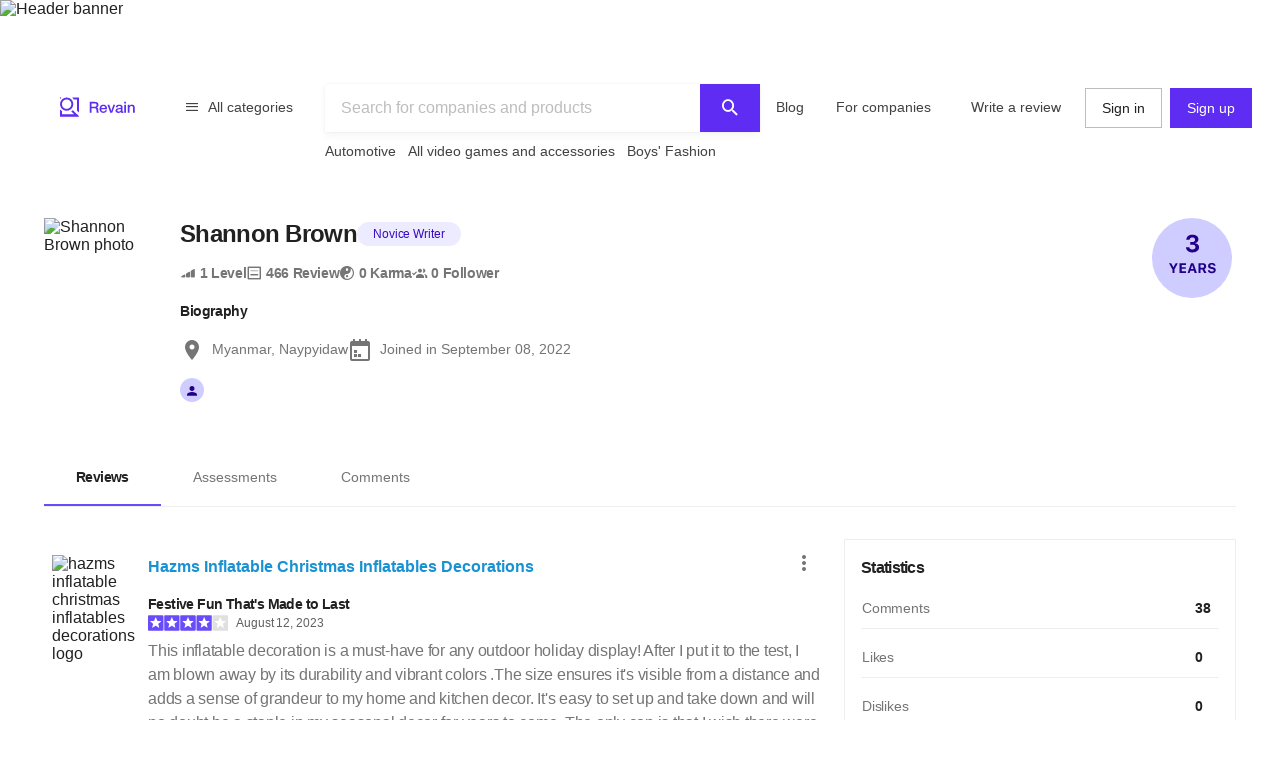

--- FILE ---
content_type: text/html; charset=utf-8
request_url: https://revain.org/authors/eb22ef2c-ee47-40f3-9519-fe4e0080f19e
body_size: 39343
content:
<!DOCTYPE html><html lang="en"><head><link rel="preload" crossorigin="anonymous" href="/_next/static/chunks/fonts/rv-icons2-c6e9e2949dd96fa23fffa4789b9dc01a.woff2" as="font"/><meta name="viewport" content="width=device-width, viewport-fit=cover, initial-scale=1"/><meta charSet="utf-8"/><title>Shannon Brown – Author : Revain</title><meta name="description" content="Reviews by Shannon Brown (Revain Author). Joined at September 8, 2022."/><meta name="twitter:title" content="Shannon Brown – Author : Revain"/><meta name="twitter:description" content="Reviews by Shannon Brown (Revain Author). Joined at September 8, 2022."/><meta name="twitter:image" content="https://images.revain.org/blob/07cc84c75634287d32718f08285a0371_e89d0b85f1.jpeg"/><meta name="twitter:card" content="summary"/><meta property="og:title" content="Shannon Brown – Author : Revain"/><meta property="og:description" content="Reviews by Shannon Brown (Revain Author). Joined at September 8, 2022."/><meta property="og:image" content="https://images.revain.org/blob/07cc84c75634287d32718f08285a0371_e89d0b85f1.jpeg"/><meta property="og:type" content="website"/><meta property="og:url" content="https://revain.org/authors/eb22ef2c-ee47-40f3-9519-fe4e0080f19e"/><meta name="robots" content="noindex, follow"/><link rel="alternate" href="https://revain.org/authors/eb22ef2c-ee47-40f3-9519-fe4e0080f19e" hrefLang="x-default"/><link rel="alternate" href="https://revain.org/authors/eb22ef2c-ee47-40f3-9519-fe4e0080f19e" hrefLang="en"/><script type="application/ld+json">{"@context":"https://schema.org","@type":"Person","name":"Shannon Brown","description":"","address":"Myanmar, Naypyidaw","image":"https://images.revain.org/blob/07cc84c75634287d32718f08285a0371_e89d0b85f1.jpeg"}</script><meta name="next-head-count" content="18"/><meta name="p:domain_verify" content="d7f9a71e6cc35729a1e470d2b87c4ac3"/><meta name="baidu-site-verification" content="pWCgg33hQN"/><link rel="shortcut icon" href="/favicon.ico?v=3"/><link rel="preconnect" href="https://images.revain.org"/><link rel="dns-prefetch" href="//images.revain.org"/><link rel="apple-touch-icon" sizes="180x180" href="/apple-touch-icon.png"/><link rel="icon" type="image/svg+xml" href="/favicon.svg"/><link rel="icon" type="image/png" sizes="32x32" href="/favicon-32x32.png"/><link rel="icon" type="image/png" sizes="16x16" href="/favicon-16x16.png"/><link rel="manifest" href="/manifest.json"/><link rel="mask-icon" href="/safari-pinned-tab.svg" color="#5e2cf2"/><meta name="msapplication-TileColor" content="#5e2cf2"/><meta name="theme-color" content="#ffffff"/><meta name="application-name" content="Revain"/><meta name="apple-mobile-web-app-capable" content="yes"/><meta name="mobile-web-app-capable" content="yes"/><meta name="apple-mobile-web-app-status-bar-style" content="default"/><meta name="apple-mobile-web-app-title" content="Revain"/><link rel="preload" href="/_next/static/css/36fd055c22c95fdd.css" as="style"/><link rel="stylesheet" href="/_next/static/css/36fd055c22c95fdd.css" data-n-g=""/><link rel="preload" href="/_next/static/css/ccef7d991aceccd3.css" as="style"/><link rel="stylesheet" href="/_next/static/css/ccef7d991aceccd3.css" data-n-p=""/><noscript data-n-css=""></noscript><script defer="" nomodule="" src="/_next/static/chunks/polyfills-c67a75d1b6f99dc8.js"></script><script src="/_next/static/chunks/webpack-11eec00148869b61.js" defer=""></script><script src="/_next/static/chunks/framework-4ed89e9640adfb9e.js" defer=""></script><script src="/_next/static/chunks/main-7bd5f77c36e6e0e2.js" defer=""></script><script src="/_next/static/chunks/pages/_app-63bb350b5fc15cc4.js" defer=""></script><script src="/_next/static/chunks/7d9bb5f9-42953fb69f42aa67.js" defer=""></script><script src="/_next/static/chunks/3b9d1622-644e3eb6ccc28b01.js" defer=""></script><script src="/_next/static/chunks/5094-dca6d848d3f14891.js" defer=""></script><script src="/_next/static/chunks/2829-cff003011c428a18.js" defer=""></script><script src="/_next/static/chunks/8662-bd76db1ed58d102a.js" defer=""></script><script src="/_next/static/chunks/8261-297329f4ddb6f395.js" defer=""></script><script src="/_next/static/chunks/6688-054ceb2979dc016c.js" defer=""></script><script src="/_next/static/chunks/7557-78326098295a69eb.js" defer=""></script><script src="/_next/static/chunks/48-c36eb52af6d2c4b5.js" defer=""></script><script src="/_next/static/chunks/7845-d22f26730dd600a2.js" defer=""></script><script src="/_next/static/chunks/595-42c5f01b1056df8a.js" defer=""></script><script src="/_next/static/chunks/6314-9d545d708c9ed28a.js" defer=""></script><script src="/_next/static/chunks/6886-795963683e0806a8.js" defer=""></script><script src="/_next/static/chunks/2630-2e00b620e4a48895.js" defer=""></script><script src="/_next/static/chunks/3388-359c58a9ebde250a.js" defer=""></script><script src="/_next/static/chunks/9601-583c4901c44d05cd.js" defer=""></script><script src="/_next/static/chunks/4679-0af672568bd4d000.js" defer=""></script><script src="/_next/static/chunks/1339-993333d2f86b292c.js" defer=""></script><script src="/_next/static/chunks/9277-a67da443230a8bc2.js" defer=""></script><script src="/_next/static/chunks/8508-83a7863d5982e9fe.js" defer=""></script><script src="/_next/static/chunks/2463-3d1589b814f0aa01.js" defer=""></script><script src="/_next/static/chunks/5455-779196c7fbb4a036.js" defer=""></script><script src="/_next/static/chunks/428-002b0fc9680d884f.js" defer=""></script><script src="/_next/static/chunks/7714-aa9360915e2f5e18.js" defer=""></script><script src="/_next/static/chunks/pages/authors/%5BauthorId%5D-f94111dfef2babb6.js" defer=""></script><script src="/_next/static/hOJvov_tfu6TUdKpVEnII/_buildManifest.js" defer=""></script><script src="/_next/static/hOJvov_tfu6TUdKpVEnII/_ssgManifest.js" defer=""></script><style id="__jsx-2400085329">@font-face{font-family:'rv-icons2';src:url('/_next/static/chunks/fonts/rv-icons2-c6e9e2949dd96fa23fffa4789b9dc01a.woff2') format('woff2'),url('/_next/static/chunks/fonts/rv-icons2-a5fd321fc99f8d0a7d0ad2521867fafe.woff') format('woff');font-weight:normal;font-display:fallback;font-style:normal;}</style><style data-styled="" data-styled-version="5.3.11">.jAyOXX{font-weight:400;font-size:14px;line-height:22px;padding-top:var(--theme-spacings-xs);padding-bottom:var(--theme-spacings-xs);margin-right:var(--theme-spacings-xxl-2);color:var(--theme-colors-neutral-800);}/*!sc*/
.bgzzzq{color:var(--theme-colors-neutral-900);font-size:14px;font-weight:700;-webkit-letter-spacing:-0.6px;-moz-letter-spacing:-0.6px;-ms-letter-spacing:-0.6px;letter-spacing:-0.6px;line-height:22px;padding-bottom:var(--theme-spacings-xs);padding-left:var(--theme-spacings-l);padding-right:var(--theme-spacings-l);padding-top:var(--theme-spacings-xs);white-space:nowrap;}/*!sc*/
@media screen and (min-width:768px){.bgzzzq{padding-top:var(--theme-spacings-s);padding-bottom:var(--theme-spacings-s);}}/*!sc*/
.binlFa{color:var(--theme-colors-neutral-600);font-size:14px;font-weight:400;line-height:22px;padding-bottom:var(--theme-spacings-xs);padding-left:var(--theme-spacings-l);padding-right:var(--theme-spacings-l);padding-top:var(--theme-spacings-xs);}/*!sc*/
@media screen and (min-width:768px){.binlFa{padding-top:var(--theme-spacings-s);padding-bottom:var(--theme-spacings-s);}}/*!sc*/
.eoLfpk{margin-right:var(--theme-spacings-xxs);font-weight:600;font-size:16px;line-height:24px;color:var(--theme-colors-neutral-900);}/*!sc*/
.ctlMvG{color:var(--theme-colors-blue-600);font-weight:600;font-size:16px;line-height:24px;}/*!sc*/
.gKVbaG{color:inherit;}/*!sc*/
.gUggxW{font-weight:700;font-size:14px;line-height:22px;-webkit-letter-spacing:-0.6px;-moz-letter-spacing:-0.6px;-ms-letter-spacing:-0.6px;letter-spacing:-0.6px;word-break:break-word;}/*!sc*/
.bDobaF{margin-left:var(--theme-spacings-xs);white-space:nowrap;font-weight:400;font-size:12px;line-height:16px;-webkit-letter-spacing:-0.1px;-moz-letter-spacing:-0.1px;-ms-letter-spacing:-0.1px;letter-spacing:-0.1px;color:var(--theme-colors-neutral-700);}/*!sc*/
.kckQPz{font-weight:400;font-size:16px;line-height:24px;-webkit-letter-spacing:-0.25px;-moz-letter-spacing:-0.25px;-ms-letter-spacing:-0.25px;letter-spacing:-0.25px;color:var(--theme-colors-neutral-600);margin:0;}/*!sc*/
.kFNpGs{font-weight:400;font-size:14px;line-height:22px;color:var(--theme-colors-blue-600);}/*!sc*/
.bDjJix{font-size:16px;font-weight:700;-webkit-letter-spacing:-0.7px;-moz-letter-spacing:-0.7px;-ms-letter-spacing:-0.7px;letter-spacing:-0.7px;line-height:24px;margin:0;}/*!sc*/
@media screen and (min-width:1168px){.bDjJix{font-weight:600;font-size:24px;line-height:32px;}}/*!sc*/
.ksoJry{font-weight:400;font-size:12px;line-height:16px;-webkit-letter-spacing:-0.1px;-moz-letter-spacing:-0.1px;-ms-letter-spacing:-0.1px;letter-spacing:-0.1px;margin-top:auto;margin-bottom:auto;}/*!sc*/
.dWstfQ{font-weight:600;font-size:14px;line-height:22px;-webkit-letter-spacing:-0.4px;-moz-letter-spacing:-0.4px;-ms-letter-spacing:-0.4px;letter-spacing:-0.4px;}/*!sc*/
.bHZtMu{font-weight:600;font-size:14px;line-height:22px;-webkit-letter-spacing:-0.4px;-moz-letter-spacing:-0.4px;-ms-letter-spacing:-0.4px;letter-spacing:-0.4px;color:var(--theme-colors-neutral-900);margin-top:0;margin-bottom:0;}/*!sc*/
.ctUnSd{font-weight:400;font-size:14px;line-height:22px;color:var(--theme-colors-neutral-600);padding-left:var(--theme-spacings-xs);}/*!sc*/
.hZdAmk{font-weight:700;font-size:16px;line-height:24px;-webkit-letter-spacing:-0.7px;-moz-letter-spacing:-0.7px;-ms-letter-spacing:-0.7px;letter-spacing:-0.7px;margin-top:0;margin-bottom:0;color:var(--theme-colors-neutral-900);}/*!sc*/
.fTctaA{font-weight:300;font-size:14px;line-height:20px;-webkit-letter-spacing:-0.2px;-moz-letter-spacing:-0.2px;-ms-letter-spacing:-0.2px;letter-spacing:-0.2px;color:var(--theme-colors-neutral-600);text-align:start;}/*!sc*/
.hOtyvg{font-weight:600;font-size:14px;line-height:22px;-webkit-letter-spacing:-0.4px;-moz-letter-spacing:-0.4px;-ms-letter-spacing:-0.4px;letter-spacing:-0.4px;color:var(--theme-colors-neutral-900);padding-left:var(--theme-spacings-s);}/*!sc*/
.gZItRO{color:var(--theme-colors-blue-600);font-weight:300;font-size:14px;line-height:20px;-webkit-letter-spacing:-0.2px;-moz-letter-spacing:-0.2px;-ms-letter-spacing:-0.2px;letter-spacing:-0.2px;padding-right:var(--theme-spacings-s);}/*!sc*/
.loreaK{font-weight:300;font-size:14px;line-height:20px;-webkit-letter-spacing:-0.2px;-moz-letter-spacing:-0.2px;-ms-letter-spacing:-0.2px;letter-spacing:-0.2px;color:var(--theme-colors-neutral-600);padding-left:var(--theme-spacings-s);}/*!sc*/
.hwhtxT{color:var(--theme-colors-neutral-200);font-size:14px;font-weight:400;line-height:22px;margin-bottom:var(--theme-spacings-s);margin-top:0;}/*!sc*/
@media screen and (min-width:1024px){.hwhtxT{font-weight:700;font-size:14px;line-height:22px;-webkit-letter-spacing:-0.6px;-moz-letter-spacing:-0.6px;-ms-letter-spacing:-0.6px;letter-spacing:-0.6px;}}/*!sc*/
.gSARTy{margin-right:var(--theme-spacings-xs);color:var(--theme-colors-neutral-500);font-weight:400;font-size:12px;line-height:16px;-webkit-letter-spacing:-0.1px;-moz-letter-spacing:-0.1px;-ms-letter-spacing:-0.1px;letter-spacing:-0.1px;}/*!sc*/
.fzPDFr{color:var(--theme-colors-neutral-200);font-size:14px;font-weight:400;line-height:22px;margin-bottom:0;margin-top:0;}/*!sc*/
@media screen and (min-width:1024px){.fzPDFr{font-weight:700;font-size:14px;line-height:22px;-webkit-letter-spacing:-0.6px;-moz-letter-spacing:-0.6px;-ms-letter-spacing:-0.6px;letter-spacing:-0.6px;}}/*!sc*/
.glCnpK{color:var(--theme-colors-neutral-200);font-size:16px;font-weight:600;line-height:24px;margin:0;}/*!sc*/
@media screen and (min-width:1024px){.glCnpK{font-weight:700;font-size:14px;line-height:22px;-webkit-letter-spacing:-0.6px;-moz-letter-spacing:-0.6px;-ms-letter-spacing:-0.6px;letter-spacing:-0.6px;}}/*!sc*/
.iQkvQO{color:var(--theme-colors-neutral-200);font-size:14px;font-weight:400;line-height:22px;margin-top:0;}/*!sc*/
@media screen and (min-width:1024px){.iQkvQO{font-weight:700;font-size:14px;line-height:22px;-webkit-letter-spacing:-0.6px;-moz-letter-spacing:-0.6px;-ms-letter-spacing:-0.6px;letter-spacing:-0.6px;}}/*!sc*/
.cZomoI{color:var(--theme-colors-neutral-200);font-weight:400;font-size:12px;line-height:16px;-webkit-letter-spacing:-0.1px;-moz-letter-spacing:-0.1px;-ms-letter-spacing:-0.1px;letter-spacing:-0.1px;display:inline-block;-webkit-text-decoration:none;text-decoration:none;}/*!sc*/
.gqXnKu{margin-right:var(--theme-spacings-s);color:var(--theme-colors-neutral-500);font-weight:400;font-size:12px;line-height:16px;-webkit-letter-spacing:-0.1px;-moz-letter-spacing:-0.1px;-ms-letter-spacing:-0.1px;letter-spacing:-0.1px;}/*!sc*/
.hJcWxM{color:var(--theme-colors-neutral-500);font-weight:400;font-size:12px;line-height:16px;-webkit-letter-spacing:-0.1px;-moz-letter-spacing:-0.1px;-ms-letter-spacing:-0.1px;letter-spacing:-0.1px;}/*!sc*/
data-styled.g1[id="Text-sc-kh4piv-0"]{content:"jAyOXX,bgzzzq,binlFa,eoLfpk,ctlMvG,gfHkAb,gKVbaG,gUggxW,bDobaF,kckQPz,kFNpGs,bDjJix,ksoJry,dWstfQ,bHZtMu,ctUnSd,hZdAmk,fTctaA,hOtyvg,gZItRO,loreaK,hwhtxT,gSARTy,fzPDFr,glCnpK,iQkvQO,cZomoI,gqXnKu,hJcWxM,"}/*!sc*/
.ctCBmy{width:100%;height:60px;color:inherit;display:block;}/*!sc*/
.dvmgwH{-webkit-flex-direction:column;-ms-flex-direction:column;flex-direction:column;min-height:100%;display:-webkit-box;display:-webkit-flex;display:-ms-flexbox;display:flex;}/*!sc*/
.kLNlXo{display:-webkit-box;display:-webkit-flex;display:-ms-flexbox;display:flex;height:52px;-webkit-box-pack:justify;-webkit-justify-content:space-between;-ms-flex-pack:justify;justify-content:space-between;padding-bottom:var(--theme-spacings-xs);padding-left:var(--theme-spacings-s);padding-right:var(--theme-spacings-s);padding-top:var(--theme-spacings-xs);}/*!sc*/
@media screen and (min-width:1168px){.kLNlXo{display:none;}}/*!sc*/
.iVtqDy{width:140px;height:38px;color:inherit;display:block;}/*!sc*/
.qwKbP{display:none;height:134px;}/*!sc*/
@media screen and (min-width:1168px){.qwKbP{display:initial;}}/*!sc*/
.fIPeGX{padding-top:var(--theme-spacings-m);padding-bottom:var(--theme-spacings-m);padding-left:var(--theme-spacings-xxl-3);padding-right:var(--theme-spacings-xxl-3);margin:0;-webkit-align-items:flex-start;-webkit-box-align:flex-start;-ms-flex-align:flex-start;align-items:flex-start;display:-webkit-box;display:-webkit-flex;display:-ms-flexbox;display:flex;}/*!sc*/
.bhMoM{display:-webkit-box;display:-webkit-flex;display:-ms-flexbox;display:flex;padding-top:var(--theme-spacings-xxs);}/*!sc*/
.qVHxF{color:inherit;display:block;}/*!sc*/
.eYRClB{-webkit-flex:1;-ms-flex:1;flex:1;}/*!sc*/
.hLZrJv{-webkit-flex-direction:column;-ms-flex-direction:column;flex-direction:column;max-width:750px;min-width:345px;width:100%;height:86px;display:-webkit-box;display:-webkit-flex;display:-ms-flexbox;display:flex;}/*!sc*/
.cNQdSz{width:100%;height:48px;}/*!sc*/
.boNLFR{width:100%;background-color:var(--theme-colors-white);display:-webkit-box;display:-webkit-flex;display:-ms-flexbox;display:flex;box-shadow:var(--theme-shadows-elevation-2);position:relative;}/*!sc*/
.gsylJH{overflow:hidden;height:38px;-webkit-flex-wrap:wrap;-ms-flex-wrap:wrap;flex-wrap:wrap;display:-webkit-box;display:-webkit-flex;display:-ms-flexbox;display:flex;}/*!sc*/
.cwXDCZ{padding-top:var(--theme-spacings-xxs);margin-right:var(--theme-spacings-xs);min-width:-webkit-fit-content;min-width:-moz-fit-content;min-width:fit-content;}/*!sc*/
.cFIbPj{padding-top:var(--theme-spacings-xxs);min-width:-webkit-fit-content;min-width:-moz-fit-content;min-width:fit-content;}/*!sc*/
.kzQUuU{-webkit-flex-direction:column;-ms-flex-direction:column;flex-direction:column;margin-bottom:var(--theme-spacings-m);margin-left:0;margin-right:0;margin-top:var(--theme-spacings-m);padding-left:var(--theme-spacings-s);padding-right:var(--theme-spacings-s);width:auto;}/*!sc*/
@media screen and (min-width:1168px){.kzQUuU{margin-left:auto;margin-right:auto;padding-left:0;padding-right:0;width:100%;}}/*!sc*/
.jewcoK{display:grid;grid-column-gap:0;grid-template-areas:'heading' 'tabs' 'content' 'aside';grid-template-columns:100%;grid-template-rows:auto;justify-items:stretch;padding-left:0;padding-right:0;}/*!sc*/
@media screen and (min-width:1168px){.jewcoK{padding-left:var(--theme-spacings-s);padding-right:var(--theme-spacings-s);grid-column-gap:var(--theme-spacings-m);grid-template-columns:auto 392px;grid-template-rows:auto auto 1fr;grid-template-areas:'heading heading' 'tabs tabs' 'content aside';}}/*!sc*/
.bBGjXN{border-bottom:1px solid var(--theme-colors-neutral-200);grid-area:tabs;margin-bottom:var(--theme-spacings-m);margin-left:0;margin-right:0;padding-top:var(--theme-spacings-m);}/*!sc*/
@media screen and (min-width:768px){.bBGjXN{margin-left:calc(-1 * var(--theme-spacings-s));margin-right:calc(-1 * var(--theme-spacings-s));margin-bottom:var(--theme-spacings-xl);padding-top:var(--theme-spacings-l);}}/*!sc*/
@media screen and (min-width:1168px){.bBGjXN{margin-left:0;margin-right:0;margin-bottom:var(--theme-spacings-l);padding-top:var(--theme-spacings-xxl-4);}}/*!sc*/
.cnRuVT{-webkit-box-pack:center;-webkit-justify-content:center;-ms-flex-pack:center;justify-content:center;}/*!sc*/
@media screen and (min-width:768px){.cnRuVT{display:-webkit-box;display:-webkit-flex;display:-ms-flexbox;display:flex;}}/*!sc*/
@media screen and (min-width:1168px){.cnRuVT{display:block;}}/*!sc*/
.jfcRow{overflow-x:auto;overflow-y:hidden;color:var(--theme-colors-neutral-900);display:-webkit-box;display:-webkit-flex;display:-ms-flexbox;display:flex;}/*!sc*/
.jfYooB{display:grid;}/*!sc*/
.eLUTN{position:relative;width:-webkit-max-content;width:-moz-max-content;width:max-content;}/*!sc*/
.geexfM{grid-area:content;}/*!sc*/
.gcdtEp{min-height:600px;}/*!sc*/
.bnQkVO{-webkit-flex-direction:column;-ms-flex-direction:column;flex-direction:column;display:-webkit-box;display:-webkit-flex;display:-ms-flexbox;display:flex;}/*!sc*/
.fNkUjG{padding-top:var(--theme-spacings-s);padding-bottom:var(--theme-spacings-s);}/*!sc*/
.hdkpvb{display:grid;grid-column-gap:var(--theme-spacings-s);grid-row-gap:var(--theme-spacings-xxs);grid-template-areas:'avatar company' 'avatar company' 'avatar body' 'content content' 'likes likes' 'rewards rewards';grid-template-columns:88px auto;grid-template-rows:24px repeat(4,auto);position:relative;}/*!sc*/
@media screen and (min-width:1168px){.hdkpvb{grid-template-areas:'avatar company' 'avatar company' 'avatar body' 'avatar content' 'avatar likes';}}/*!sc*/
.loUZjw{grid-area:company;margin-top:0;margin-bottom:0;-webkit-box-pack:justify;-webkit-justify-content:space-between;-ms-flex-pack:justify;justify-content:space-between;grid-gap:var(--theme-spacings-xs);display:-webkit-box;display:-webkit-flex;display:-ms-flexbox;display:flex;}/*!sc*/
.IeUeK{margin-top:0;margin-bottom:0;}/*!sc*/
.daWXvV{grid-area:body;}/*!sc*/
.fIEBDP{grid-gap:var(--theme-spacings-xs);-webkit-flex-direction:column;-ms-flex-direction:column;flex-direction:column;-webkit-align-items:start;-webkit-box-align:start;-ms-flex-align:start;align-items:start;display:-webkit-box;display:-webkit-flex;display:-ms-flexbox;display:flex;}/*!sc*/
.jzXxcl{-webkit-align-items:center;-webkit-box-align:center;-ms-flex-align:center;align-items:center;-webkit-box-pack:justify;-webkit-justify-content:space-between;-ms-flex-pack:justify;justify-content:space-between;-webkit-flex-wrap:wrap;-ms-flex-wrap:wrap;flex-wrap:wrap;display:-webkit-box;display:-webkit-flex;display:-ms-flexbox;display:flex;}/*!sc*/
.bnGBoD{margin-right:var(--theme-spacings-l);display:-webkit-box;display:-webkit-flex;display:-ms-flexbox;display:flex;}/*!sc*/
.faqQcM{display:-webkit-box;display:-webkit-flex;display:-ms-flexbox;display:flex;padding-top:var(--theme-spacings-xs);width:100%;}/*!sc*/
@media screen and (min-width:1168px){.faqQcM{padding-top:var(--theme-spacings-xxs);}}/*!sc*/
.bZhdFl{grid-area:likes;display:-webkit-box;display:-webkit-flex;display:-ms-flexbox;display:flex;}/*!sc*/
.gKwXjO{grid-column-gap:var(--theme-spacings-s);grid-auto-flow:column;display:grid;}/*!sc*/
.dtupiR{grid-area:heading;}/*!sc*/
.gbffsd{display:grid;grid-template-areas:'avatar info' 'follow follow' 'medals medals' 'settings settings' 'bio bio';grid-template-columns:72px auto;grid-template-rows:max-content;position:relative;}/*!sc*/
@media screen and (min-width:1168px){.gbffsd{grid-template-columns:112px auto;grid-template-areas:'avatar info' 'avatar bio' 'follow bio' '. bio';}}/*!sc*/
.hFKfBw{grid-area:avatar;}/*!sc*/
.jZgLwo{display:-webkit-box;display:-webkit-flex;display:-ms-flexbox;display:flex;grid-area:info;margin-left:var(--theme-spacings-s);}/*!sc*/
@media screen and (min-width:1168px){.jZgLwo{margin-left:var(--theme-spacings-m);}}/*!sc*/
.bAgfMN{display:grid;grid-auto-flow:row;grid-column-gap:var(--theme-spacings-xs);}/*!sc*/
@media screen and (min-width:1168px){.bAgfMN{display:-webkit-box;display:-webkit-flex;display:-ms-flexbox;display:flex;grid-auto-flow:column;}}/*!sc*/
.fgtjqn{color:var(--theme-colors-neutral-600);display:grid;grid-gap:var(--theme-spacings-xs);grid-template-columns:1fr 1fr;padding-top:var(--theme-spacings-xxl);}/*!sc*/
@media screen and (min-width:768px){.fgtjqn{display:-webkit-box;display:-webkit-flex;display:-ms-flexbox;display:flex;grid-gap:var(--theme-spacings-m);grid-template-columns:1fr 1fr 1fr;}}/*!sc*/
@media screen and (min-width:1168px){.fgtjqn{padding-top:var(--theme-spacings-xxl-2);}}/*!sc*/
.bGosOW{-webkit-align-items:center;-webkit-box-align:center;-ms-flex-align:center;align-items:center;display:-webkit-box;display:-webkit-flex;display:-ms-flexbox;display:flex;}/*!sc*/
.lhQfbZ{-webkit-align-items:start;-webkit-box-align:start;-ms-flex-align:start;align-items:start;display:-webkit-box;display:-webkit-flex;display:-ms-flexbox;display:flex;grid-area:medals;padding-top:var(--theme-spacings-s);}/*!sc*/
@media screen and (min-width:1168px){.lhQfbZ{padding-top:0;}}/*!sc*/
.ebfvPJ{-webkit-box-pack:center;-webkit-justify-content:center;-ms-flex-pack:center;justify-content:center;-webkit-flex-wrap:wrap;-ms-flex-wrap:wrap;flex-wrap:wrap;display:-webkit-box;display:-webkit-flex;display:-ms-flexbox;display:flex;}/*!sc*/
.fJnNwF{border-radius:50%;background-color:var(--theme-colors-primary-100);-webkit-align-items:center;-webkit-box-align:center;-ms-flex-align:center;align-items:center;-webkit-box-pack:center;-webkit-justify-content:center;-ms-flex-pack:center;justify-content:center;margin-left:var(--theme-spacings-xxs);margin-right:var(--theme-spacings-xxs);display:-webkit-box;display:-webkit-flex;display:-ms-flexbox;display:flex;}/*!sc*/
.ivDnBQ{grid-area:bio;margin-left:0;padding-top:var(--theme-spacings-s);}/*!sc*/
@media screen and (min-width:1168px){.ivDnBQ{margin-left:var(--theme-spacings-m);}}/*!sc*/
.duxOwt{grid-auto-flow:row;grid-gap:var(--theme-spacings-s);display:grid;}/*!sc*/
.jaUNgK{display:grid;grid-auto-flow:row;grid-gap:var(--theme-spacings-xs);}/*!sc*/
@media screen and (min-width:768px){.jaUNgK{grid-gap:var(--theme-spacings-s);}}/*!sc*/
@media screen and (min-width:1168px){.jaUNgK{display:-webkit-box;display:-webkit-flex;display:-ms-flexbox;display:flex;grid-auto-flow:column;}}/*!sc*/
.jnNYum{display:-webkit-box;display:-webkit-flex;display:-ms-flexbox;display:flex;}/*!sc*/
.cAvxik{display:grid;grid-auto-flow:row;grid-gap:var(--theme-spacings-s);grid-template-columns:repeat(6,32px);-webkit-box-pack:left;-webkit-justify-content:left;-ms-flex-pack:left;justify-content:left;}/*!sc*/
@media screen and (min-width:1168px){.cAvxik{grid-auto-flow:column;grid-template-columns:auto;}}/*!sc*/
.bzwPSf{display:-webkit-box;display:-webkit-flex;display:-ms-flexbox;display:flex;height:32px;width:32px;}/*!sc*/
@media screen and (min-width:1168px){.bzwPSf{width:24px;height:24px;}}/*!sc*/
.Gijuj{grid-area:aside;}/*!sc*/
.iqfFoz{grid-gap:0;position:relative;}/*!sc*/
@media screen and (min-width:1168px){.iqfFoz{grid-gap:var(--theme-spacings-s);}}/*!sc*/
.kIXUcv{border:none;display:grid;padding:var(--theme-spacings-s);padding-left:0;padding-right:0;position:relative;}/*!sc*/
@media screen and (min-width:1168px){.kIXUcv{padding-left:var(--theme-spacings-s);padding-right:var(--theme-spacings-s);border:1px solid var(--theme-colors-neutral-200);}}/*!sc*/
.kKWbys{display:block;}/*!sc*/
.eJHmPt{grid-gap:var(--theme-spacings-s);padding-top:var(--theme-spacings-s);display:grid;}/*!sc*/
.hZPHOe{-webkit-align-items:center;-webkit-box-align:center;-ms-flex-align:center;align-items:center;grid-template-columns:auto 40px;padding-bottom:var(--theme-spacings-xs);border-bottom:1px solid var(--theme-colors-neutral-200);display:grid;}/*!sc*/
.bRctkF{-webkit-align-items:center;-webkit-box-align:center;-ms-flex-align:center;align-items:center;grid-template-columns:auto 40px;padding-bottom:0;border-bottom:none;display:grid;}/*!sc*/
.bmXMwT{grid-template-columns:100px auto 40px;display:grid;}/*!sc*/
.jrlhpJ{background-color:var(--theme-colors-neutral-900);margin-top:auto;padding-bottom:var(--theme-spacings-xxl-4);padding-top:var(--theme-spacings-xl);width:100%;}/*!sc*/
@media screen and (min-width:1024px){.jrlhpJ{padding-top:var(--theme-spacings-xxl-7);padding-bottom:52px;}}/*!sc*/
.jUwJEB{display:grid;grid-template-areas:'static' 'locale-picker' 'for-product-company-cat' 'footer-cats' 'other-links';grid-template-columns:minmax(0,100%);grid-template-rows:minmax(0,100%);margin-left:auto;margin-right:auto;max-width:1220px;padding-left:var(--theme-spacings-s);padding-right:var(--theme-spacings-s);width:100%;}/*!sc*/
@media screen and (min-width:768px){.jUwJEB{grid-template-areas:'for-product-company-cat for-product-company-cat static static' 'footer-cats footer-cats static static' 'other-links other-links other-links locale-picker';grid-template-columns:repeat(4,1fr);}}/*!sc*/
@media screen and (min-width:1024px){.jUwJEB{grid-template-areas:'for-product-company-cat for-product-company-cat static static static static' 'footer-cats footer-cats footer-cats footer-cats footer-cats footer-cats' 'other-links other-links other-links other-links locale-picker locale-picker';grid-template-columns:repeat(6,1fr);}}/*!sc*/
.fwkFZG{display:grid;grid-area:for-product-company-cat;grid-auto-rows:min-content;}/*!sc*/
@media screen and (min-width:1024px){.fwkFZG{grid-template-columns:repeat(2,1fr);}}/*!sc*/
.xeoaT{-webkit-flex-direction:column;-ms-flex-direction:column;flex-direction:column;padding-bottom:var(--theme-spacings-l);display:-webkit-box;display:-webkit-flex;display:-ms-flexbox;display:flex;}/*!sc*/
.RWiFs{display:grid;grid-area:static;grid-auto-rows:min-content;}/*!sc*/
@media screen and (min-width:1024px){.RWiFs{grid-template-columns:repeat(4,1fr);}}/*!sc*/
.iRYPTy{-webkit-flex-direction:column;-ms-flex-direction:column;flex-direction:column;padding-bottom:var(--theme-spacings-m);display:-webkit-box;display:-webkit-flex;display:-ms-flexbox;display:flex;}/*!sc*/
.gKBIEC{margin-top:var(--theme-spacings-s);margin-bottom:var(--theme-spacings-s);}/*!sc*/
.csqXnl{display:grid;grid-gap:var(--theme-spacings-s);grid-template-columns:repeat(6,min-content);margin:0;padding:0;}/*!sc*/
@media screen and (min-width:1024px){.csqXnl{grid-template-columns:repeat(3,min-content);}}/*!sc*/
.dbUtfv{display:-webkit-box;display:-webkit-flex;display:-ms-flexbox;display:flex;grid-area:locale-picker;-webkit-box-pack:start;-webkit-justify-content:flex-start;-ms-flex-pack:start;justify-content:flex-start;}/*!sc*/
@media screen and (min-width:768px){.dbUtfv{-webkit-box-pack:end;-webkit-justify-content:flex-end;-ms-flex-pack:end;justify-content:flex-end;}}/*!sc*/
@media screen and (min-width:1024px){.dbUtfv{margin-top:auto;margin-bottom:auto;}}/*!sc*/
.esGzah{display:grid;grid-area:footer-cats;grid-auto-rows:min-content;padding-top:var(--theme-spacings-s);}/*!sc*/
@media screen and (min-width:1024px){.esGzah{grid-template-columns:repeat(6,1fr);border-top:1px solid var(--theme-colors-neutral-000);}}/*!sc*/
.gWudwi{margin-top:0;margin-bottom:var(--theme-spacings-s);}/*!sc*/
.bMxlrL{grid-area:other-links;}/*!sc*/
.cxcNVv{display:inline-block;overflow:hidden;}/*!sc*/
.bnqqVe{display:-webkit-box;display:-webkit-flex;display:-ms-flexbox;display:flex;-webkit-flex-direction:column;-ms-flex-direction:column;flex-direction:column;}/*!sc*/
@media screen and (min-width:1024px){.bnqqVe{-webkit-flex-direction:row;-ms-flex-direction:row;flex-direction:row;}}/*!sc*/
.RkQYU{display:-webkit-box;display:-webkit-flex;display:-ms-flexbox;display:flex;padding-top:var(--theme-spacings-m);}/*!sc*/
@media screen and (min-width:1024px){.RkQYU{padding-top:0;}}/*!sc*/
data-styled.g2[id="Box-sc-1mngh6p-0"]{content:"ctCBmy,dvmgwH,kLNlXo,iVtqDy,gBkmhe,qwKbP,fIPeGX,bhMoM,qVHxF,eYRClB,hLZrJv,cNQdSz,boNLFR,gsylJH,cwXDCZ,cFIbPj,kzQUuU,jewcoK,bBGjXN,cnRuVT,jfcRow,jfYooB,eLUTN,geexfM,gcdtEp,bnQkVO,fNkUjG,hdkpvb,loUZjw,IeUeK,daWXvV,fIEBDP,jzXxcl,bnGBoD,faqQcM,bZhdFl,gKwXjO,dtupiR,gbffsd,hFKfBw,jZgLwo,bAgfMN,fgtjqn,bGosOW,lhQfbZ,ebfvPJ,fJnNwF,ivDnBQ,duxOwt,jaUNgK,jnNYum,cAvxik,bzwPSf,Gijuj,iqfFoz,kIXUcv,kKWbys,eJHmPt,hZPHOe,bRctkF,bmXMwT,jrlhpJ,jUwJEB,fwkFZG,xeoaT,RWiFs,iRYPTy,gKBIEC,csqXnl,dbUtfv,esGzah,gWudwi,bMxlrL,cxcNVv,bnqqVe,RkQYU,"}/*!sc*/
.ENBcF{font-family:rv-icons2 !important;speak:none;font-style:normal;font-weight:normal;font-variant:normal;text-transform:none;line-height:1;-webkit-font-smoothing:antialiased;-moz-osx-font-smoothing:grayscale;font-size:24px;width:24px;height:24px;text-align:center;display:inline;cursor:inherit;}/*!sc*/
.ENBcF::before{content:"\f17f";}/*!sc*/
.dhkoRM{font-family:rv-icons2 !important;speak:none;font-style:normal;font-weight:normal;font-variant:normal;text-transform:none;line-height:1;-webkit-font-smoothing:antialiased;-moz-osx-font-smoothing:grayscale;font-size:24px;width:24px;height:24px;text-align:center;display:inline;cursor:inherit;}/*!sc*/
.dhkoRM::before{content:"\f115";}/*!sc*/
.boEapX{font-family:rv-icons2 !important;speak:none;font-style:normal;font-weight:normal;font-variant:normal;text-transform:none;line-height:1;-webkit-font-smoothing:antialiased;-moz-osx-font-smoothing:grayscale;margin-right:var(--theme-spacings-xs);font-size:16px;width:16px;height:16px;text-align:center;display:inline;cursor:inherit;}/*!sc*/
.boEapX::before{content:"\f115";}/*!sc*/
.dVZiZw{font-family:rv-icons2 !important;speak:none;font-style:normal;font-weight:normal;font-variant:normal;text-transform:none;line-height:1;-webkit-font-smoothing:antialiased;-moz-osx-font-smoothing:grayscale;font-size:30px;width:30px;height:30px;text-align:center;display:inline;cursor:inherit;}/*!sc*/
.dVZiZw::before{content:"\f17f";}/*!sc*/
.ccxovU{font-family:rv-icons2 !important;speak:none;font-style:normal;font-weight:normal;font-variant:normal;text-transform:none;line-height:1;-webkit-font-smoothing:antialiased;-moz-osx-font-smoothing:grayscale;font-size:24px;width:24px;height:24px;text-align:center;display:inline;cursor:inherit;}/*!sc*/
.ccxovU::before{content:"\f11e";}/*!sc*/
.QAWQb{font-family:rv-icons2 !important;speak:none;font-style:normal;font-weight:normal;font-variant:normal;text-transform:none;line-height:1;-webkit-font-smoothing:antialiased;-moz-osx-font-smoothing:grayscale;color:var(--theme-colors-neutral-600);font-size:16px;width:16px;height:16px;text-align:center;display:inline;cursor:inherit;}/*!sc*/
.QAWQb::before{content:"\f161";}/*!sc*/
.kdkuLG{font-family:rv-icons2 !important;speak:none;font-style:normal;font-weight:normal;font-variant:normal;text-transform:none;line-height:1;-webkit-font-smoothing:antialiased;-moz-osx-font-smoothing:grayscale;font-size:24px;width:24px;height:24px;text-align:center;display:inline;cursor:inherit;}/*!sc*/
.kdkuLG::before{content:"\f120";}/*!sc*/
.kSXtCm{font-family:rv-icons2 !important;speak:none;font-style:normal;font-weight:normal;font-variant:normal;text-transform:none;line-height:1;-webkit-font-smoothing:antialiased;-moz-osx-font-smoothing:grayscale;color:var(--theme-colors-neutral-400);font-size:24px;width:24px;height:24px;text-align:center;display:inline;cursor:inherit;}/*!sc*/
.kSXtCm::before{content:"\f154";}/*!sc*/
.eAFsru{font-family:rv-icons2 !important;speak:none;font-style:normal;font-weight:normal;font-variant:normal;text-transform:none;line-height:1;-webkit-font-smoothing:antialiased;-moz-osx-font-smoothing:grayscale;color:var(--theme-colors-neutral-400);font-size:24px;width:24px;height:24px;text-align:center;display:inline;cursor:inherit;}/*!sc*/
.eAFsru::before{content:"\f136";}/*!sc*/
.uSHXd{font-family:rv-icons2 !important;speak:none;font-style:normal;font-weight:normal;font-variant:normal;text-transform:none;line-height:1;-webkit-font-smoothing:antialiased;-moz-osx-font-smoothing:grayscale;color:var(--theme-colors-neutral-400);font-size:24px;width:24px;height:24px;text-align:center;display:inline;cursor:inherit;}/*!sc*/
.uSHXd::before{content:"\f128";}/*!sc*/
.ciukDJ{font-family:rv-icons2 !important;speak:none;font-style:normal;font-weight:normal;font-variant:normal;text-transform:none;line-height:1;-webkit-font-smoothing:antialiased;-moz-osx-font-smoothing:grayscale;margin-right:var(--theme-spacings-xxs);font-size:16px;width:16px;height:16px;text-align:center;display:inline;cursor:inherit;}/*!sc*/
.ciukDJ::before{content:"\f153";}/*!sc*/
.eCiHrZ{font-family:rv-icons2 !important;speak:none;font-style:normal;font-weight:normal;font-variant:normal;text-transform:none;line-height:1;-webkit-font-smoothing:antialiased;-moz-osx-font-smoothing:grayscale;margin-right:var(--theme-spacings-xxs);font-size:16px;width:16px;height:16px;text-align:center;display:inline;cursor:inherit;}/*!sc*/
.eCiHrZ::before{content:"\f17a";}/*!sc*/
.eqZKcE{font-family:rv-icons2 !important;speak:none;font-style:normal;font-weight:normal;font-variant:normal;text-transform:none;line-height:1;-webkit-font-smoothing:antialiased;-moz-osx-font-smoothing:grayscale;margin-right:var(--theme-spacings-xxs);font-size:16px;width:16px;height:16px;text-align:center;display:inline;cursor:inherit;}/*!sc*/
.eqZKcE::before{content:"\f152";}/*!sc*/
.hcnDSG{font-family:rv-icons2 !important;speak:none;font-style:normal;font-weight:normal;font-variant:normal;text-transform:none;line-height:1;-webkit-font-smoothing:antialiased;-moz-osx-font-smoothing:grayscale;margin-right:var(--theme-spacings-xxs);font-size:16px;width:16px;height:16px;text-align:center;display:inline;cursor:inherit;}/*!sc*/
.hcnDSG::before{content:"\f189";}/*!sc*/
.fTgHDU{font-family:rv-icons2 !important;speak:none;font-style:normal;font-weight:normal;font-variant:normal;text-transform:none;line-height:1;-webkit-font-smoothing:antialiased;-moz-osx-font-smoothing:grayscale;color:var(--theme-colors-neutral-600);font-size:24px;width:24px;height:24px;text-align:center;display:inline;cursor:inherit;}/*!sc*/
.fTgHDU::before{content:"\f158";}/*!sc*/
.bRYFXf{font-family:rv-icons2 !important;speak:none;font-style:normal;font-weight:normal;font-variant:normal;text-transform:none;line-height:1;-webkit-font-smoothing:antialiased;-moz-osx-font-smoothing:grayscale;color:var(--theme-colors-neutral-600);font-size:24px;width:24px;height:24px;text-align:center;display:inline;cursor:inherit;}/*!sc*/
.bRYFXf::before{content:"\f117";}/*!sc*/
.gnZuqm{font-family:rv-icons2 !important;speak:none;font-style:normal;font-weight:normal;font-variant:normal;text-transform:none;line-height:1;-webkit-font-smoothing:antialiased;-moz-osx-font-smoothing:grayscale;color:var(--theme-colors-primary-900);font-size:20px;height:20px;width:20px;text-align:center;display:inline;cursor:help;}/*!sc*/
.gnZuqm::before{content:"\f10c";}/*!sc*/
@media screen and (min-width:1168px){.gnZuqm{font-size:15px;width:15px;height:15px;}}/*!sc*/
.gECWPL{font-family:rv-icons2 !important;speak:none;font-style:normal;font-weight:normal;font-variant:normal;text-transform:none;line-height:1;-webkit-font-smoothing:antialiased;-moz-osx-font-smoothing:grayscale;color:var(--theme-colors-neutral-200);font-size:22px;width:22px;height:22px;text-align:center;display:inline;cursor:inherit;}/*!sc*/
.gECWPL::before{content:"\f11e";}/*!sc*/
.esCDiE{font-family:rv-icons2 !important;speak:none;font-style:normal;font-weight:normal;font-variant:normal;text-transform:none;line-height:1;-webkit-font-smoothing:antialiased;-moz-osx-font-smoothing:grayscale;color:var(--theme-colors-neutral-500);font-size:32px;width:32px;height:32px;text-align:center;display:inline;cursor:inherit;}/*!sc*/
.esCDiE::before{content:"\f141";}/*!sc*/
.dJqrdQ{font-family:rv-icons2 !important;speak:none;font-style:normal;font-weight:normal;font-variant:normal;text-transform:none;line-height:1;-webkit-font-smoothing:antialiased;-moz-osx-font-smoothing:grayscale;color:var(--theme-colors-neutral-500);font-size:32px;width:32px;height:32px;text-align:center;display:inline;cursor:inherit;}/*!sc*/
.dJqrdQ::before{content:"\f18e";}/*!sc*/
.jMgJJg{font-family:rv-icons2 !important;speak:none;font-style:normal;font-weight:normal;font-variant:normal;text-transform:none;line-height:1;-webkit-font-smoothing:antialiased;-moz-osx-font-smoothing:grayscale;color:var(--theme-colors-neutral-500);font-size:32px;width:32px;height:32px;text-align:center;display:inline;cursor:inherit;}/*!sc*/
.jMgJJg::before{content:"\f18a";}/*!sc*/
.doDgEI{font-family:rv-icons2 !important;speak:none;font-style:normal;font-weight:normal;font-variant:normal;text-transform:none;line-height:1;-webkit-font-smoothing:antialiased;-moz-osx-font-smoothing:grayscale;color:var(--theme-colors-neutral-500);font-size:32px;width:32px;height:32px;text-align:center;display:inline;cursor:inherit;}/*!sc*/
.doDgEI::before{content:"\f14e";}/*!sc*/
.hkOrVc{font-family:rv-icons2 !important;speak:none;font-style:normal;font-weight:normal;font-variant:normal;text-transform:none;line-height:1;-webkit-font-smoothing:antialiased;-moz-osx-font-smoothing:grayscale;color:var(--theme-colors-neutral-500);font-size:32px;width:32px;height:32px;text-align:center;display:inline;cursor:inherit;}/*!sc*/
.hkOrVc::before{content:"\f16c";}/*!sc*/
data-styled.g5[id="Icon-sc-rzrfhn-0"]{content:"ENBcF,dhkoRM,boEapX,dVZiZw,ccxovU,QAWQb,kdkuLG,kSXtCm,eAFsru,uSHXd,ciukDJ,eCiHrZ,eqZKcE,hcnDSG,fTgHDU,bRYFXf,gnZuqm,gECWPL,esCDiE,dJqrdQ,jMgJJg,doDgEI,hkOrVc,"}/*!sc*/
.feKBAq{-webkit-text-decoration:none;text-decoration:none;}/*!sc*/
.feKBAq:hover,.feKBAq:focus,.feKBAq:active{-webkit-text-decoration:none;text-decoration:none;}/*!sc*/
.feKBAq:visited{color:var(--theme-colors-neutral-800);}/*!sc*/
.iFTWAb{-webkit-text-decoration:none;text-decoration:none;}/*!sc*/
.iFTWAb:hover,.iFTWAb:focus,.iFTWAb:active{-webkit-text-decoration:none;text-decoration:none;}/*!sc*/
.iFTWAb:visited{color:var(--theme-colors-neutral-900);}/*!sc*/
.fpewZr{-webkit-text-decoration:none;text-decoration:none;}/*!sc*/
.fpewZr:hover,.fpewZr:focus,.fpewZr:active{-webkit-text-decoration:none;text-decoration:none;}/*!sc*/
.fpewZr:visited{color:var(--theme-colors-blue-600);}/*!sc*/
.gCtcmg{-webkit-text-decoration:none;text-decoration:none;}/*!sc*/
.gCtcmg:hover,.gCtcmg:focus,.gCtcmg:active{-webkit-text-decoration:none;text-decoration:none;}/*!sc*/
.gCtcmg:visited{color:inherit;}/*!sc*/
.fyITxj{-webkit-text-decoration:none;text-decoration:none;}/*!sc*/
.fyITxj:hover,.fyITxj:focus,.fyITxj:active{-webkit-text-decoration:none;text-decoration:none;}/*!sc*/
.fyITxj:visited{color:var(--theme-colors-neutral-500);}/*!sc*/
.ItaYA{-webkit-text-decoration:none;text-decoration:none;}/*!sc*/
.ItaYA:hover,.ItaYA:focus,.ItaYA:active{-webkit-text-decoration:none;text-decoration:none;}/*!sc*/
.ItaYA:visited{color:var(--theme-colors-neutral-200);}/*!sc*/
data-styled.g6[id="Anchor-sc-1oa4wrg-0"]{content:"feKBAq,iFTWAb,fpewZr,gCtcmg,fyITxj,ItaYA,"}/*!sc*/
.cWuSpV{-webkit-text-decoration:none;text-decoration:none;cursor:pointer;}/*!sc*/
.cWuSpV:hover,.cWuSpV:focus,.cWuSpV:active{-webkit-text-decoration:none;text-decoration:none;}/*!sc*/
.cWuSpV:visited{color:inherit;}/*!sc*/
data-styled.g7[id="Anchor__AnchorBox-sc-1oa4wrg-1"]{content:"cWuSpV,"}/*!sc*/
.epvieO{-webkit-transition:-webkit-transform 0.15s ease-out;-webkit-transition:transform 0.15s ease-out;transition:transform 0.15s ease-out;-webkit-transform-origin:50%;-ms-transform-origin:50%;transform-origin:50%;-webkit-transform:rotate(0);-ms-transform:rotate(0);transform:rotate(0);}/*!sc*/
.fjHlQc{-webkit-transition:-webkit-transform 0.15s ease-out;-webkit-transition:transform 0.15s ease-out;transition:transform 0.15s ease-out;-webkit-transform-origin:50%;-ms-transform-origin:50%;transform-origin:50%;-webkit-transform:rotate(-180deg);-ms-transform:rotate(-180deg);transform:rotate(-180deg);}/*!sc*/
data-styled.g8[id="ExpandIndicator-sc-yw70pi-0"]{content:"epvieO,fjHlQc,"}/*!sc*/
.fzzUvW{display:-webkit-box;display:-webkit-flex;display:-ms-flexbox;display:flex;-webkit-align-items:center;-webkit-box-align:center;-ms-flex-align:center;align-items:center;grid-column-gap:var(--theme-spacings-xxs);padding:var(--theme-spacings-xs) var(--theme-spacings-s);background:none;}/*!sc*/
data-styled.g9[id="MenuButton__MenuButtonBase-sc-1l1ij00-0"]{content:"fzzUvW,"}/*!sc*/
.jjTYjt{display:-webkit-box;display:-webkit-flex;display:-ms-flexbox;display:flex;background:none;-webkit-appearance:none;-moz-appearance:none;appearance:none;border:none;cursor:pointer;grid-gap:var(--theme-spacings-xs);grid-auto-flow:column;-webkit-align-items:center;-webkit-box-align:center;-ms-flex-align:center;align-items:center;padding:0;color:var(--theme-colors-blue-600);}/*!sc*/
@media only screen and (min-width:1168px){.jjTYjt{height:34px;}}/*!sc*/
data-styled.g12[id="Actions__Button-sc-1uk1cgq-1"]{content:"jjTYjt,"}/*!sc*/
.JxCIL{display:contents;}/*!sc*/
.JxCIL > source{display:none;}/*!sc*/
data-styled.g14[id="LazyImage__DefaultPicture-sc-synjzy-0"]{content:"JxCIL,"}/*!sc*/
.fgpVQK{width:140px;height:38px;}/*!sc*/
.itTQqI{width:72px;height:72px;}/*!sc*/
.fqLGZM{height:72px;width:72px;}/*!sc*/
@media screen and (min-width:1168px){.fqLGZM{width:112px;height:112px;}}/*!sc*/
.gNKNCI{height:66px;width:66px;}/*!sc*/
@media screen and (min-width:1168px){.gNKNCI{width:80px;height:80px;}}/*!sc*/
data-styled.g15[id="LazyImage-sc-synjzy-1"]{content:"fgpVQK,itTQqI,fqLGZM,gNKNCI,"}/*!sc*/
.WhVPi{background-color:var(--theme-colors-white);color:var(--theme-colors-neutral-800);width:100%;z-index:10;list-style:none;}/*!sc*/
data-styled.g30[id="Header-sc-798eki-0"]{content:"WhVPi,"}/*!sc*/
.btNhwi{display:-webkit-inline-box;display:-webkit-inline-flex;display:-ms-inline-flexbox;display:inline-flex;}/*!sc*/
.btNhwi:hover,.btNhwi:focus,.btNhwi:active{-webkit-text-decoration:none;text-decoration:none;}/*!sc*/
data-styled.g31[id="SocialMedia__AnchorWrapper-sc-1k3i6ql-0"]{content:"btNhwi,"}/*!sc*/
.hRAOXK{visibility:hidden;width:0;height:0;}/*!sc*/
data-styled.g32[id="SocialMedia__HiddenText-sc-1k3i6ql-1"]{content:"hRAOXK,"}/*!sc*/
.gjNKBL{list-style:none;-webkit-flex-flow:wrap;-ms-flex-flow:wrap;flex-flow:wrap;}/*!sc*/
data-styled.g33[id="SocialMedia___StyledBox-sc-1k3i6ql-2"]{content:"gjNKBL,"}/*!sc*/
.eSOrDq{list-style:none;padding:0;margin:0;}/*!sc*/
.eSOrDq > li{margin-bottom:var(--theme-spacings-xs);}/*!sc*/
data-styled.g34[id="PageFooter__FooterLinksList-sc-1e8w2er-0"]{content:"eSOrDq,"}/*!sc*/
.iZCTtI{-webkit-appearance:none;-moz-appearance:none;appearance:none;background:transparent;margin-bottom:var(--theme-spacings-s);border:none;padding:0;display:grid;grid-auto-flow:column;grid-template-columns:minmax(0,100%) min-content;width:100%;}/*!sc*/
data-styled.g35[id="PageFooter__ExpandButtonUI-sc-1e8w2er-1"]{content:"iZCTtI,"}/*!sc*/
.gNuoFg{cursor:inherit;position:absolute;left:-9999px;-webkit-transition:-webkit-transform 0.1s ease-out;-webkit-transition:transform 0.1s ease-out;transition:transform 0.1s ease-out;}/*!sc*/
.gNuoFg ~ .PageFooter__FooterLinksList-sc-1e8w2er-0{height:0;-webkit-transform:scaleY(0);-ms-transform:scaleY(0);transform:scaleY(0);display:none;}/*!sc*/
.gNuoFg .PageFooter__ExpandButtonUI-sc-1e8w2er-1 > .ExpandIndicator-sc-yw70pi-0{-webkit-transform:rotate(-180deg);-ms-transform:rotate(-180deg);transform:rotate(-180deg);}/*!sc*/
.gNuoFg:checked ~ .PageFooter__FooterLinksList-sc-1e8w2er-0{height:100%;-webkit-transform:scaleY(1);-ms-transform:scaleY(1);transform:scaleY(1);display:block;}/*!sc*/
.gNuoFg:checked ~ .PageFooter__ExpandButtonUI-sc-1e8w2er-1 > .ExpandIndicator-sc-yw70pi-0{-webkit-transform:rotate(-180deg);-ms-transform:rotate(-180deg);transform:rotate(-180deg);}/*!sc*/
@media only screen and (min-width:1024px){.gNuoFg ~ .PageFooter__ExpandButtonUI-sc-1e8w2er-1 > .ExpandIndicator-sc-yw70pi-0{display:none;-webkit-transform:rotate(-180deg);-ms-transform:rotate(-180deg);transform:rotate(-180deg);}.gNuoFg ~ .PageFooter__FooterLinksList-sc-1e8w2er-0{height:100%;display:block;-webkit-transform:scaleY(1);-ms-transform:scaleY(1);transform:scaleY(1);}}/*!sc*/
data-styled.g36[id="PageFooter__Input-sc-1e8w2er-2"]{content:"gNuoFg,"}/*!sc*/
.huLfcd{height:32px;display:-webkit-box;display:-webkit-flex;display:-ms-flexbox;display:flex;}/*!sc*/
data-styled.g37[id="PageFooter__LI-sc-1e8w2er-3"]{content:"huLfcd,"}/*!sc*/
.ixvJwT{height:32px;margin-right:calc(var(--theme-spacings-xs) * 2 + 3px);position:relative;}/*!sc*/
.ixvJwT:hover{-webkit-text-decoration:underline;text-decoration:underline;}/*!sc*/
.ixvJwT:after{content:'';position:absolute;width:4px;height:4px;display:inline-block;left:-10px;top:6px;background:var(--theme-colors-neutral-200);}/*!sc*/
data-styled.g38[id="PageFooter__InfoAnchor-sc-1e8w2er-4"]{content:"ixvJwT,"}/*!sc*/
.hkGlMU{overflow-wrap:anywhere;}/*!sc*/
data-styled.g39[id="PageFooter___StyledAnchor-sc-1e8w2er-5"]{content:"hkGlMU,"}/*!sc*/
.ewglex{display:-webkit-box;display:-webkit-flex;display:-ms-flexbox;display:flex;position:relative;max-width:1224px;}/*!sc*/
data-styled.g40[id="Container-sc-15jppjz-0"]{content:"ewglex,"}/*!sc*/
.hlSWJR{height:16px;width:80px;}/*!sc*/
data-styled.g45[id="Rating__RatingImage-sc-uqjdp2-0"]{content:"hlSWJR,"}/*!sc*/
.gywmZs{display:-webkit-box;-webkit-box-orient:vertical;-webkit-line-clamp:2;overflow:hidden;overflow-wrap:anywhere;}/*!sc*/
.gywmZr{display:-webkit-box;-webkit-box-orient:vertical;-webkit-line-clamp:1;overflow:hidden;overflow-wrap:anywhere;}/*!sc*/
data-styled.g46[id="LineClamp__LineClampBase-sc-rptxl4-0"]{content:"gywmZs,gywmZr,"}/*!sc*/
.dRbIDA{display:block;object-fit:contain;width:72px;height:72px;}/*!sc*/
data-styled.g63[id="ReviewTargetLogo__Logo-sc-167dd72-0"]{content:"dRbIDA,"}/*!sc*/
.llNbnY{margin-top:var(--theme-spacings-m);margin-bottom:var(--theme-spacings-m);background-color:var(--theme-colors-white);border:1px solid var(--theme-colors-neutral-400);color:var(--theme-colors-neutral-900);cursor:pointer;height:40px;}/*!sc*/
.llNbnY:hover,.llNbnY:focus{color:var(--theme-colors-primary-500);border-color:currentColor;}/*!sc*/
.llNbnY:active{background-color:var(--theme-colors-primary-050);color:var(--theme-colors-primary-700);border-color:currentColor;}/*!sc*/
data-styled.g103[id="ShowMoreButton__ButtonBase-sc-b3jkql-0"]{content:"llNbnY,"}/*!sc*/
.kQPA-DH{-webkit-appearance:none;-moz-appearance:none;appearance:none;width:100%;padding:var(--theme-spacings-xxl-2) var(--theme-spacings-s);border:0;background:transparent;outline:none;font-size:16px;line-height:24px;}/*!sc*/
.kQPA-DH::-webkit-input-placeholder{color:var(--theme-colors-neutral-400);}/*!sc*/
.kQPA-DH::-moz-placeholder{color:var(--theme-colors-neutral-400);}/*!sc*/
.kQPA-DH:-ms-input-placeholder{color:var(--theme-colors-neutral-400);}/*!sc*/
.kQPA-DH::placeholder{color:var(--theme-colors-neutral-400);}/*!sc*/
data-styled.g109[id="HeroAutocomplete__SearchField-sc-1pxn97o-0"]{content:"kQPA-DH,"}/*!sc*/
.kTLkKb{color:var(--theme-colors-neutral-800);padding-left:0;padding-right:0;-webkit-transition:color 250ms cubic-bezier(0.4,0,0.2,1);transition:color 250ms cubic-bezier(0.4,0,0.2,1);font-family:inherit;font-size:14px;line-height:22px;font-weight:400;border:none;-webkit-appearance:none;-moz-appearance:none;appearance:none;background-color:transparent;display:-webkit-box;display:-webkit-flex;display:-ms-flexbox;display:flex;-webkit-flex-direction:row;-ms-flex-direction:row;flex-direction:row;-webkit-align-items:center;-webkit-box-align:center;-ms-flex-align:center;align-items:center;cursor:pointer;}/*!sc*/
.kTLkKb:hover{color:var(--theme-colors-neutral-600);}/*!sc*/
.kTLkKb:focus{color:var(--theme-colors-neutral-600);}/*!sc*/
.kTLkKb:active{color:var(--theme-colors-neutral-500);}/*!sc*/
data-styled.g110[id="PageHeaderCompact__HeaderButton-sc-1mv6i9e-0"]{content:"kTLkKb,"}/*!sc*/
.cOwhHx{color:var(--theme-colors-neutral-800);margin-right:var(--theme-spacings-s);padding-left:var(--theme-spacings-s);padding-right:var(--theme-spacings-s);-webkit-transition:color 250ms cubic-bezier(0.4,0,0.2,1);transition:color 250ms cubic-bezier(0.4,0,0.2,1);font-family:inherit;font-size:14px;line-height:22px;font-weight:400;-webkit-text-decoration:none;text-decoration:none;white-space:nowrap;display:-webkit-box;display:-webkit-flex;display:-ms-flexbox;display:flex;-webkit-align-items:center;-webkit-box-align:center;-ms-flex-align:center;align-items:center;padding:var(--theme-spacings-xs) var(--theme-spacings-s);}/*!sc*/
.cOwhHx:hover{color:var(--theme-colors-neutral-600);}/*!sc*/
.cOwhHx:focus{color:var(--theme-colors-neutral-600);}/*!sc*/
.cOwhHx:active{color:var(--theme-colors-neutral-500);}/*!sc*/
.dbEsVX{color:var(--theme-colors-neutral-800);padding-left:var(--theme-spacings-s);padding-right:var(--theme-spacings-s);-webkit-transition:color 250ms cubic-bezier(0.4,0,0.2,1);transition:color 250ms cubic-bezier(0.4,0,0.2,1);font-family:inherit;font-size:14px;line-height:22px;font-weight:400;-webkit-text-decoration:none;text-decoration:none;white-space:nowrap;display:-webkit-box;display:-webkit-flex;display:-ms-flexbox;display:flex;-webkit-align-items:center;-webkit-box-align:center;-ms-flex-align:center;align-items:center;padding:var(--theme-spacings-xs) var(--theme-spacings-s);}/*!sc*/
.dbEsVX:hover{color:var(--theme-colors-neutral-600);}/*!sc*/
.dbEsVX:focus{color:var(--theme-colors-neutral-600);}/*!sc*/
.dbEsVX:active{color:var(--theme-colors-neutral-500);}/*!sc*/
.bbfXYl{color:var(--theme-colors-neutral-800);margin-right:var(--theme-spacings-xs);padding-left:var(--theme-spacings-s);padding-right:var(--theme-spacings-s);-webkit-transition:color 250ms cubic-bezier(0.4,0,0.2,1);transition:color 250ms cubic-bezier(0.4,0,0.2,1);font-family:inherit;font-size:14px;line-height:22px;font-weight:400;-webkit-text-decoration:none;text-decoration:none;white-space:nowrap;display:-webkit-box;display:-webkit-flex;display:-ms-flexbox;display:flex;-webkit-align-items:center;-webkit-box-align:center;-ms-flex-align:center;align-items:center;padding:var(--theme-spacings-xs) var(--theme-spacings-s);}/*!sc*/
.bbfXYl:hover{color:var(--theme-colors-neutral-600);}/*!sc*/
.bbfXYl:focus{color:var(--theme-colors-neutral-600);}/*!sc*/
.bbfXYl:active{color:var(--theme-colors-neutral-500);}/*!sc*/
data-styled.g113[id="PageHeader__HeaderAnchor-sc-1xlx4jo-1"]{content:"cOwhHx,dbEsVX,bbfXYl,"}/*!sc*/
.cwLhZN{height:72px;width:72px;object-fit:cover;border-radius:4px;}/*!sc*/
@media screen and (min-width:1168px){.cwLhZN{width:112px;height:112px;}}/*!sc*/
data-styled.g116[id="Avatar__BaseAvatar-sc-4a46ul-0"]{content:"cwLhZN,"}/*!sc*/
.ihYCch{overflow:hidden;position:relative;word-break:break-word;}/*!sc*/
data-styled.g117[id="ReviewContentTeaser__ReviewContent-sc-9r5np5-0"]{content:"ihYCch,"}/*!sc*/
.fFnpuA{-webkit-text-decoration:none;text-decoration:none;display:-webkit-inline-box;display:-webkit-inline-flex;display:-ms-inline-flexbox;display:inline-flex;cursor:pointer;background:var(--theme-colors-white);box-shadow:0 0,-1em 0 0.6em white;position:absolute;bottom:-2px;right:0;white-space:nowrap;}/*!sc*/
data-styled.g118[id="ReviewContentTeaser__SeeFullReviewText-sc-9r5np5-1"]{content:"fFnpuA,"}/*!sc*/
.iyMRGI:disabled{background:none;color:var(--theme-colors-neutral-300);}/*!sc*/
.iyMRGI:disabled:hover,.iyMRGI:disabled:focus{color:var(--theme-colors-neutral-300);}/*!sc*/
.iyMRGI:hover,.iyMRGI:focus{color:inherit;}/*!sc*/
data-styled.g128[id="ReactionButtons__ReactionButtonBase-sc-v1tuy3-0"]{content:"iyMRGI,"}/*!sc*/
.loOWvO{display:inline-block;line-height:0;position:relative;height:14px;width:100%;border-radius:2px;overflow:auto;}/*!sc*/
.loOWvO:before{content:'';height:inherit;border-radius:inherit;background-color:var(--theme-colors-neutral-200);display:inline-block;width:100%;left:0;position:absolute;z-index:0;}/*!sc*/
.loOWvO:after{content:'';height:inherit;border-radius:inherit;background-color:var( --theme-colors-primary-400 );width:35.794743429286605%;left:0;position:absolute;z-index:0;}/*!sc*/
.PkTGZ{display:inline-block;line-height:0;position:relative;height:14px;width:100%;border-radius:2px;overflow:auto;}/*!sc*/
.PkTGZ:before{content:'';height:inherit;border-radius:inherit;background-color:var(--theme-colors-neutral-200);display:inline-block;width:100%;left:0;position:absolute;z-index:0;}/*!sc*/
.PkTGZ:after{content:'';height:inherit;border-radius:inherit;background-color:var( --theme-colors-primary-400 );width:19.774718397997496%;left:0;position:absolute;z-index:0;}/*!sc*/
.jYlvOq{display:inline-block;line-height:0;position:relative;height:14px;width:100%;border-radius:2px;overflow:auto;}/*!sc*/
.jYlvOq:before{content:'';height:inherit;border-radius:inherit;background-color:var(--theme-colors-neutral-200);display:inline-block;width:100%;left:0;position:absolute;z-index:0;}/*!sc*/
.jYlvOq:after{content:'';height:inherit;border-radius:inherit;background-color:var( --theme-colors-primary-300 );width:15.018773466833544%;left:0;position:absolute;z-index:0;}/*!sc*/
.jfrfEa{display:inline-block;line-height:0;position:relative;height:14px;width:100%;border-radius:2px;overflow:auto;}/*!sc*/
.jfrfEa:before{content:'';height:inherit;border-radius:inherit;background-color:var(--theme-colors-neutral-200);display:inline-block;width:100%;left:0;position:absolute;z-index:0;}/*!sc*/
.jfrfEa:after{content:'';height:inherit;border-radius:inherit;background-color:var( --theme-colors-primary-300 );width:13.266583229036296%;left:0;position:absolute;z-index:0;}/*!sc*/
.eYmzFa{display:inline-block;line-height:0;position:relative;height:14px;width:100%;border-radius:2px;overflow:auto;}/*!sc*/
.eYmzFa:before{content:'';height:inherit;border-radius:inherit;background-color:var(--theme-colors-neutral-200);display:inline-block;width:100%;left:0;position:absolute;z-index:0;}/*!sc*/
.eYmzFa:after{content:'';height:inherit;border-radius:inherit;background-color:var( --theme-colors-primary-300 );width:9.386733416770964%;left:0;position:absolute;z-index:0;}/*!sc*/
.loQucs{display:inline-block;line-height:0;position:relative;height:14px;width:100%;border-radius:2px;overflow:auto;}/*!sc*/
.loQucs:before{content:'';height:inherit;border-radius:inherit;background-color:var(--theme-colors-neutral-200);display:inline-block;width:100%;left:0;position:absolute;z-index:0;}/*!sc*/
.loQucs:after{content:'';height:inherit;border-radius:inherit;background-color:var( --theme-colors-primary-300 );width:6.758448060075094%;left:0;position:absolute;z-index:0;}/*!sc*/
data-styled.g146[id="LinearProgressBar-sc-1fp7a97-0"]{content:"loOWvO,PkTGZ,jYlvOq,jfrfEa,eYmzFa,loQucs,"}/*!sc*/
.lhDfEG{object-fit:cover;width:100%;height:60px;}/*!sc*/
data-styled.g147[id="HeaderBanner__Image-sc-1jjyyb5-0"]{content:"lhDfEG,"}/*!sc*/
.lcnJvg{-webkit-transition:height 250ms cubic-bezier(0.4,0,0.2,1);transition:height 250ms cubic-bezier(0.4,0,0.2,1);}/*!sc*/
.lcnJvg .Collapse__content{-webkit-animation:fFHqWC 550ms;animation:fFHqWC 550ms;}/*!sc*/
data-styled.g183[id="Collapse-sc-hkfcih-0"]{content:"lcnJvg,"}/*!sc*/
.ihBAtK{-webkit-box-pack:center;-webkit-justify-content:center;-ms-flex-pack:center;justify-content:center;-webkit-align-items:center;-webkit-box-align:center;-ms-flex-align:center;align-items:center;border-radius:50%;background-color:var(--theme-colors-primary-100);}/*!sc*/
data-styled.g280[id="AuthorAchievements__Achievement-sc-1o54oow-0"]{content:"ihBAtK,"}/*!sc*/
@media only screen and (min-width:1168px){.dtfVhe{position:absolute;top:0;right:0;}}/*!sc*/
data-styled.g282[id="Author__MedalsWrapper-sc-ji1iyb-1"]{content:"dtfVhe,"}/*!sc*/
@media only screen and (max-width:calc(1168px - 0.1px)){.fsXgns{display:none;}}/*!sc*/
data-styled.g283[id="Author___StyledSpan-sc-ji1iyb-2"]{content:"fsXgns,"}/*!sc*/
@media only screen and (min-width:1168px){.doJxQL{display:none;}}/*!sc*/
data-styled.g284[id="Author___StyledSpan2-sc-ji1iyb-3"]{content:"doJxQL,"}/*!sc*/
.bDnGwM{display:-webkit-inline-box;display:-webkit-inline-flex;display:-ms-inline-flexbox;display:inline-flex;-webkit-align-items:center;-webkit-box-align:center;-ms-flex-align:center;align-items:center;height:24px;padding:0 16px;border-radius:12px;white-space:nowrap;width:-webkit-max-content;width:-moz-max-content;width:max-content;color:var(--theme-colors-primary-800);background-color:var(--theme-colors-primary-050);}/*!sc*/
data-styled.g285[id="AuthorStatus__Status-sc-1xm2ar-0"]{content:"bDnGwM,"}/*!sc*/
.fgAHiN{-webkit-appearance:none;-moz-appearance:none;appearance:none;border:none;background:transparent;padding:0;cursor:pointer;}/*!sc*/
data-styled.g288[id="Tabs__Button-sc-lcmwgp-2"]{content:"fgAHiN,"}/*!sc*/
.geNkK{border-bottom:2px solid var(--theme-colors-primary-500);overflow-x:hidden;-webkit-flex:0 0 auto;-ms-flex:0 0 auto;flex:0 0 auto;}/*!sc*/
data-styled.g289[id="Tabs__TabAnchor-sc-lcmwgp-3"]{content:"geNkK,"}/*!sc*/
.bylYZB{border-bottom:2px solid transparent;overflow-x:hidden;-webkit-flex:0 0 auto;-ms-flex:0 0 auto;flex:0 0 auto;}/*!sc*/
data-styled.g290[id="Tabs__ButtonText-sc-lcmwgp-4"]{content:"bylYZB,"}/*!sc*/
.hmMqpa{padding:0;border:none;-webkit-appearance:none;-moz-appearance:none;appearance:none;background-color:transparent;display:-webkit-box;display:-webkit-flex;display:-ms-flexbox;display:flex;-webkit-align-items:center;-webkit-box-align:center;-ms-flex-align:center;align-items:center;color:var(--theme-colors-neutral-800);cursor:pointer;width:100%;}/*!sc*/
data-styled.g304[id="AuthorStats__CollapseButton-sc-z6x9z3-0"]{content:"hmMqpa,"}/*!sc*/
@media only screen and (min-width:1168px){.jhabgX{display:none;}}/*!sc*/
data-styled.g305[id="AuthorStats___StyledCollapseButton-sc-z6x9z3-1"]{content:"jhabgX,"}/*!sc*/
@media only screen and (min-width:1168px){.fjYLM .Collapse-sc-hkfcih-0 .Collapse__content{-webkit-animation:none;animation:none;}}/*!sc*/
data-styled.g306[id="AuthorStats__CollapseRoot-sc-z6x9z3-2"]{content:"fjYLM,"}/*!sc*/
.bJfmEE{margin-left:auto;}/*!sc*/
data-styled.g307[id="AuthorStats___StyledExpandIndicator-sc-z6x9z3-3"]{content:"bJfmEE,"}/*!sc*/
@media only screen and (max-width:calc(1168px - 0.1px)){.dBQXMC{display:none;}}/*!sc*/
data-styled.g308[id="AuthorStats___StyledText-sc-z6x9z3-4"]{content:"dBQXMC,"}/*!sc*/
.gXQGZo{margin:auto;}/*!sc*/
data-styled.g329[id="AuthorReview___StyledReviewTargetLogo-sc-q0muj-4"]{content:"gXQGZo,"}/*!sc*/
@media only screen and (min-width:768px){.bTHUgm{-webkit-line-clamp:2;}}/*!sc*/
data-styled.g330[id="AuthorReview___StyledReviewContent-sc-q0muj-5"]{content:"bTHUgm,"}/*!sc*/
.gvCDyY{border-bottom:1px solid var(--theme-colors-neutral-200);}/*!sc*/
.gvCDyY:last-child{border-bottom:none;}/*!sc*/
@media only screen and (min-width:1024px){.gvCDyY{border:none;}}/*!sc*/
@media only screen and (min-width:1024px){.gvCDyY{border:none;}}/*!sc*/
data-styled.g332[id="AuthorReviewsFeedTab__ReviewCard-sc-1d4gh5u-0"]{content:"gvCDyY,"}/*!sc*/
@media only screen and (min-width:1168px){.vogtQ > *{margin-bottom:var(--theme-spacings-s);}.vogtQ > *:after{display:none;}}/*!sc*/
.vogtQ > *:after{content:'';width:100vw;height:1px;position:absolute;left:-16px;bottom:0;border-top:1px solid var(--theme-colors-neutral-200);}/*!sc*/
data-styled.g360[id="AuthorPage__StyledAside-sc-m6su4u-0"]{content:"vogtQ,"}/*!sc*/
@media only screen and (max-width:calc(768px - 0.1px)){.lezkPG{display:none;}}/*!sc*/
data-styled.g361[id="AuthorPage___StyledBox-sc-m6su4u-1"]{content:"lezkPG,"}/*!sc*/
.hNGFmI{overflow-X:auto;}/*!sc*/
data-styled.g362[id="AuthorPage___StyledTabs-sc-m6su4u-2"]{content:"hNGFmI,"}/*!sc*/
@media only screen and (min-width:768px){.qzHVh{display:none;}}/*!sc*/
data-styled.g363[id="AuthorPage___StyledGrid-sc-m6su4u-3"]{content:"qzHVh,"}/*!sc*/
@-webkit-keyframes fFHqWC{0%{opacity:0;-webkit-transform:translateY(-10%);-ms-transform:translateY(-10%);transform:translateY(-10%);}100%{opacity:1;-webkit-transform:translateY(0);-ms-transform:translateY(0);transform:translateY(0);}}/*!sc*/
@keyframes fFHqWC{0%{opacity:0;-webkit-transform:translateY(-10%);-ms-transform:translateY(-10%);transform:translateY(-10%);}100%{opacity:1;-webkit-transform:translateY(0);-ms-transform:translateY(0);transform:translateY(0);}}/*!sc*/
data-styled.g370[id="sc-keyframes-fFHqWC"]{content:"fFHqWC,"}/*!sc*/
</style></head><body><div id="__next"><div data-hydration-on-demand="true"></div><div data-hydration-on-demand="true"><a href="https://achivx.com" class="Box-sc-1mngh6p-0 Anchor__AnchorBox-sc-1oa4wrg-1 ctCBmy cWuSpV"><picture><source srcSet="https://images.revain.org/blob/banner_480h60_1_ae988e9f60.webp" media="(max-width: 480px)"/><source srcSet="https://images.revain.org/blob/banner_1024h60_1_cac9585b2c.webp" media="(max-width: 1024px)"/><img src="https://images.revain.org/blob/banner_2048h60_1_4c5a8be12e.webp" alt="Header banner" class="HeaderBanner__Image-sc-1jjyyb5-0 lhDfEG"/></picture></a></div><div class="Box-sc-1mngh6p-0 Box__Flex-sc-1mngh6p-1 dvmgwH"><header class="Box-sc-1mngh6p-0 Header-sc-798eki-0 kLNlXo WhVPi"><div data-hydration-on-demand="true" style="display:flex;justify-content:space-between;width:100%"><button title="Search" class="PageHeaderCompact__HeaderButton-sc-1mv6i9e-0 kTLkKb"><span aria-hidden="true" class="Icon-sc-rzrfhn-0 ENBcF"></span></button><a href="/" class="Box-sc-1mngh6p-0 Anchor__AnchorBox-sc-1oa4wrg-1 iVtqDy cWuSpV"><picture class="Box-sc-1mngh6p-0 LazyImage__DefaultPicture-sc-synjzy-0 gBkmhe JxCIL"><img width="140" height="38" class="LazyImage-sc-synjzy-1 fgpVQK" loading="eager" alt="Revain logo" src="/_next/static/media/logo-desktop.eb13105d.svg"/></picture><span style="border:0;clip:rect(0 0 0 0);height:1px;margin:-1px;overflow:hidden;padding:0;position:absolute;width:1px;white-space:nowrap;word-wrap:normal">Home Page</span><span id="drawer-compact"></span></a><button aria-label="Main menu" title="Drop-down menu" aria-controls="drawer-compact" aria-expanded="false" class="PageHeaderCompact__HeaderButton-sc-1mv6i9e-0 kTLkKb"><span aria-hidden="true" class="Icon-sc-rzrfhn-0 dhkoRM"></span></button></div></header><header class="Box-sc-1mngh6p-0 Header-sc-798eki-0 qwKbP WhVPi"><div data-hydration-on-demand="true"><nav><ul style="list-style:none" class="Box-sc-1mngh6p-0 Box__Flex-sc-1mngh6p-1 fIPeGX"><li class="Box-sc-1mngh6p-0 Box__Flex-sc-1mngh6p-1 PageHeader__HeroPageHeaderListItem-sc-1xlx4jo-2 bhMoM"><a title="Home Page" href="/" class="Box-sc-1mngh6p-0 Anchor__AnchorBox-sc-1oa4wrg-1 qVHxF cWuSpV"><picture class="Box-sc-1mngh6p-0 LazyImage__DefaultPicture-sc-synjzy-0 gBkmhe JxCIL"><img width="140" height="38" class="LazyImage-sc-synjzy-1 fgpVQK" loading="lazy" alt="Revain logo" src="/_next/static/media/logo-desktop.eb13105d.svg"/></picture><span style="border:0;clip:rect(0 0 0 0);height:1px;margin:-1px;overflow:hidden;padding:0;position:absolute;width:1px;white-space:nowrap;word-wrap:normal">Home Page</span></a></li><li class="Box-sc-1mngh6p-0 eYRClB"></li><li class="Box-sc-1mngh6p-0 Box__Flex-sc-1mngh6p-1 PageHeader__HeroPageHeaderListItem-sc-1xlx4jo-2 bhMoM"><a href="/categories" class="PageHeader__HeaderAnchor-sc-1xlx4jo-1 cOwhHx"><span aria-hidden="true" class="Icon-sc-rzrfhn-0 boEapX"></span>All categories</a></li><li class="Box-sc-1mngh6p-0 Box__Flex-sc-1mngh6p-1 hLZrJv"><div class="Box-sc-1mngh6p-0 cNQdSz"><div data-hydration-on-demand="true"><form role="search" class="Box-sc-1mngh6p-0 boNLFR"><input type="search" placeholder="Search for companies and products" class="HeroAutocomplete__SearchField-sc-1pxn97o-0 kQPA-DH Combobox__Input-sc-1otqhum-0 hGCNmQ" value=""/><button title="Search" aria-label="Search" class="Button_root__WRbz_ Button_variantPrimary__CxxN4 Button_sizeLarge__Lq5cI Button_cursorPointer__UiWW9" type="button"><span aria-hidden="true" class="Icon-sc-rzrfhn-0 dVZiZw"></span></button></form></div></div><div class="Box-sc-1mngh6p-0 Box__Flex-sc-1mngh6p-1 gsylJH"><a href="/sections/automotive" class="Text-sc-kh4piv-0 Anchor-sc-1oa4wrg-0 jAyOXX feKBAq">Automotive</a><a href="/sections/video-games" class="Text-sc-kh4piv-0 Anchor-sc-1oa4wrg-0 jAyOXX feKBAq">All video games and accessories</a><a href="/sections/boys-fashion" class="Text-sc-kh4piv-0 Anchor-sc-1oa4wrg-0 jAyOXX feKBAq">Boys&#x27; Fashion</a><a href="/sections/girls-fashion" class="Text-sc-kh4piv-0 Anchor-sc-1oa4wrg-0 jAyOXX feKBAq">Girls&#x27; Fashion</a><a href="/sections/pet-supplies" class="Text-sc-kh4piv-0 Anchor-sc-1oa4wrg-0 jAyOXX feKBAq">Pet Supplies</a><a href="/sections/baby" class="Text-sc-kh4piv-0 Anchor-sc-1oa4wrg-0 jAyOXX feKBAq">Baby</a><a href="/sections/computers" class="Text-sc-kh4piv-0 Anchor-sc-1oa4wrg-0 jAyOXX feKBAq">Computers</a><a href="/sections/electronics" class="Text-sc-kh4piv-0 Anchor-sc-1oa4wrg-0 jAyOXX feKBAq">Electronics</a><a href="/sections/beauty" class="Text-sc-kh4piv-0 Anchor-sc-1oa4wrg-0 jAyOXX feKBAq">Beauty</a><a href="/sections/luggage" class="Text-sc-kh4piv-0 Anchor-sc-1oa4wrg-0 jAyOXX feKBAq">Luggage</a></div></li><li class="Box-sc-1mngh6p-0 eYRClB"></li><li class="Box-sc-1mngh6p-0 Box__Flex-sc-1mngh6p-1 PageHeader__HeroPageHeaderListItem-sc-1xlx4jo-2 bhMoM"><a href="/blog" class="PageHeader__HeaderAnchor-sc-1xlx4jo-1 dbEsVX">Blog</a></li><li class="Box-sc-1mngh6p-0 Box__Flex-sc-1mngh6p-1 PageHeader__HeroPageHeaderListItem-sc-1xlx4jo-2 bhMoM"><a href="/powerful-tool-for-your-business" class="PageHeader__HeaderAnchor-sc-1xlx4jo-1 bbfXYl">For companies</a></li><li class="Box-sc-1mngh6p-0 Box__Flex-sc-1mngh6p-1 PageHeader__HeroPageHeaderListItem-sc-1xlx4jo-2 bhMoM"><a href="/search" class="PageHeader__HeaderAnchor-sc-1xlx4jo-1 bbfXYl">Write a review</a></li><li class="Box-sc-1mngh6p-0 cwXDCZ"><button class="Button_root__WRbz_ Button_variantOutline__z9cSv Button_sizeLarge__Lq5cI Button_cursorPointer__UiWW9" type="button">Sign in</button></li><li class="Box-sc-1mngh6p-0 cFIbPj"><button class="Button_root__WRbz_ Button_variantPrimary__CxxN4 Button_sizeLarge__Lq5cI Button_cursorPointer__UiWW9" type="button">Sign up</button></li></ul></nav></div></header><main class="Box-sc-1mngh6p-0 Container-sc-15jppjz-0 kzQUuU ewglex"><div class="Box-sc-1mngh6p-0 Box__Grid-sc-1mngh6p-2 jewcoK"><div class="Box-sc-1mngh6p-0 bBGjXN"><div class="Box-sc-1mngh6p-0 AuthorPage___StyledBox-sc-m6su4u-1 cnRuVT lezkPG"><div style="position:relative;background:transparent;max-width:100%" class="Box-sc-1mngh6p-0 Box__Flex-sc-1mngh6p-1 jfcRow"><a tabindex="0" class="Text-sc-kh4piv-0 Anchor-sc-1oa4wrg-0 Tabs__TabAnchor-sc-lcmwgp-3 bgzzzq iFTWAb geNkK AuthorPage___StyledTabs-sc-m6su4u-2 hNGFmI" href="/authors/eb22ef2c-ee47-40f3-9519-fe4e0080f19e">Reviews</a><button tabindex="1" class="Tabs__Button-sc-lcmwgp-2 fgAHiN AuthorPage___StyledTabs-sc-m6su4u-2 hNGFmI"><div class="Text-sc-kh4piv-0 Tabs__ButtonText-sc-lcmwgp-4 binlFa bylYZB">Assessments</div></button><button tabindex="2" class="Tabs__Button-sc-lcmwgp-2 fgAHiN AuthorPage___StyledTabs-sc-m6su4u-2 hNGFmI"><div class="Text-sc-kh4piv-0 Tabs__ButtonText-sc-lcmwgp-4 binlFa bylYZB">Comments</div></button></div></div><div class="Box-sc-1mngh6p-0 Box__Grid-sc-1mngh6p-2 AuthorPage___StyledGrid-sc-m6su4u-3 jfYooB qzHVh"><div style="min-width:100%" class="Box-sc-1mngh6p-0 eLUTN"><span><button aria-haspopup="true" aria-label="Actions menu button" style="height:40px;width:100%;display:flex" class="MenuButton__MenuButtonBase-sc-1l1ij00-0 fzzUvW Button_root__WRbz_ Button_variantOutline__z9cSv Button_sizeLarge__Lq5cI Button_cursorPointer__UiWW9" type="button"><div class="Text-sc-kh4piv-0 eoLfpk">Reviews</div><span aria-hidden="true" class="Icon-sc-rzrfhn-0 ExpandIndicator-sc-yw70pi-0 ccxovU epvieO"></span></button></span></div></div></div><section class="Box-sc-1mngh6p-0 geexfM"><div class="Box-sc-1mngh6p-0 gcdtEp"><div class="Box-sc-1mngh6p-0 Box__Flex-sc-1mngh6p-1 bnQkVO"><div class="Box-sc-1mngh6p-0 Box__Flex-sc-1mngh6p-1 bnQkVO"><div class="Box-sc-1mngh6p-0 AuthorReviewsFeedTab__ReviewCard-sc-1d4gh5u-0 fNkUjG gvCDyY"><div class="Box-sc-1mngh6p-0 Box__Grid-sc-1mngh6p-2 hdkpvb"><picture class="Box-sc-1mngh6p-0 LazyImage__DefaultPicture-sc-synjzy-0 gBkmhe JxCIL"><source srcSet="https://images.revain.org/blob/revain_storagemvcy7ai_191d217551@72x72.jpg.webp" type="image/webp"/><img width="72" height="72" class="LazyImage-sc-synjzy-1 itTQqI ReviewTargetLogo__Logo-sc-167dd72-0 dRbIDA AuthorReview___StyledReviewTargetLogo-sc-q0muj-4 gXQGZo" loading="lazy" alt="hazms inflatable christmas inflatables decorations logo" src="https://images.revain.org/blob/revain_storagemvcy7ai_191d217551@72x72.jpg"/></picture><div class="Box-sc-1mngh6p-0 Box__Flex-sc-1mngh6p-1 loUZjw"><h3 class="Box-sc-1mngh6p-0 IeUeK"><a href="/reviews/hazms-inflatable-christmas-inflatables-decorations-b09hx774ff" class="Text-sc-kh4piv-0 Anchor-sc-1oa4wrg-0 ctlMvG fpewZr"><span class="Text-sc-kh4piv-0 LineClamp__LineClampBase-sc-rptxl4-0 LineClamp___StyledLineClampBase-sc-rptxl4-1 gfHkAb gywmZs">Hazms Inflatable Christmas Inflatables Decorations</span></a></h3><div class="Box-sc-1mngh6p-0 eLUTN"><span><button aria-haspopup="true" aria-label="Actions menu button" style="align-items:flex-start;width:24px" class="Actions__Button-sc-1uk1cgq-1 jjTYjt MenuButton__MenuButtonBase-sc-1l1ij00-0 fzzUvW"><span aria-hidden="true" class="Icon-sc-rzrfhn-0 QAWQb"></span></button></span></div></div><div class="Box-sc-1mngh6p-0 daWXvV"><div class="Box-sc-1mngh6p-0 Box__Flex-sc-1mngh6p-1 fIEBDP"><p class="Box-sc-1mngh6p-0 IeUeK"><a href="/review/a836dd37-ce80-4d9f-b830-836025ac15a8" class="Text-sc-kh4piv-0 Anchor-sc-1oa4wrg-0 gKVbaG gCtcmg"><b class="Text-sc-kh4piv-0 gUggxW">Festive Fun That&#x27;s Made to Last</b></a></p><div class="Box-sc-1mngh6p-0 Box__Flex-sc-1mngh6p-1 jzXxcl"><div class="Box-sc-1mngh6p-0 Box__Flex-sc-1mngh6p-1 bnGBoD"><picture class="Box-sc-1mngh6p-0 LazyImage__DefaultPicture-sc-synjzy-0 gBkmhe JxCIL"><img class="LazyImage-sc-synjzy-1 Rating__RatingImage-sc-uqjdp2-0  hlSWJR" loading="lazy" alt="Revainrating 4 out of 5" src="/_static/images/rating/rating-4.svg"/></picture><time dateTime="2023-08-12T17:05:41.041Z" title="August 12, 2023, 05:05:41 PM" class="Text-sc-kh4piv-0 bDobaF">August 12, 2023</time></div></div></div></div><div class="Box-sc-1mngh6p-0 geexfM"><div class="Box-sc-1mngh6p-0 Box__Flex-sc-1mngh6p-1 faqQcM"><p class="Text-sc-kh4piv-0 ReviewContentTeaser__ReviewContent-sc-9r5np5-0 AuthorReview___StyledReviewContent-sc-q0muj-5 kckQPz ihYCch bTHUgm">This inflatable decoration is a must-have for any outdoor holiday display! After I put it to the test, I am blown away by its durability and vibrant colors .The size ensures it&#x27;s visible from a distance and adds a sense of grandeur to my home and kitchen decor. It&#x27;s easy to set up and take down and will no doubt be a staple in my seasonal decor for years to come. The only con is that I wish there were more designs to choose from!<a href="/review/a836dd37-ce80-4d9f-b830-836025ac15a8" class="Text-sc-kh4piv-0 Anchor-sc-1oa4wrg-0 gKVbaG gCtcmg"><span class="Text-sc-kh4piv-0 ReviewContentTeaser__SeeFullReviewText-sc-9r5np5-1 kFNpGs fFnpuA">See full review<span aria-hidden="true" class="Icon-sc-rzrfhn-0 kdkuLG"></span></span></a></p></div></div><div wrap="wrap" class="Box-sc-1mngh6p-0 Box__Flex-sc-1mngh6p-1 bZhdFl"><div class="Box-sc-1mngh6p-0 Box__Grid-sc-1mngh6p-2 gKwXjO"><button title="Please, sign in to perform this action" class="ReactionButtons__ReactionButtonBase-sc-v1tuy3-0 iyMRGI Button_root__WRbz_ Button_variantText__Ie6XV Button_sizeMedium__VonFj Button_cursorPointer__UiWW9" disabled="" type="button"><span aria-hidden="true" class="Icon-sc-rzrfhn-0 kSXtCm"></span> <!-- -->0</button><button title="Please, sign in to perform this action" class="ReactionButtons__ReactionButtonBase-sc-v1tuy3-0 iyMRGI Button_root__WRbz_ Button_variantText__Ie6XV Button_sizeMedium__VonFj Button_cursorPointer__UiWW9" disabled="" type="button"><span aria-hidden="true" class="Icon-sc-rzrfhn-0 eAFsru"></span> <!-- -->0</button><button class="ReactionButtons__ReactionButtonBase-sc-v1tuy3-0 iyMRGI Button_root__WRbz_ Button_variantText__Ie6XV Button_sizeMedium__VonFj Button_cursorPointer__UiWW9" type="button"><span aria-hidden="true" class="Icon-sc-rzrfhn-0 uSHXd"></span> <!-- -->0</button></div></div></div></div><div class="Box-sc-1mngh6p-0 AuthorReviewsFeedTab__ReviewCard-sc-1d4gh5u-0 fNkUjG gvCDyY"><div class="Box-sc-1mngh6p-0 Box__Grid-sc-1mngh6p-2 hdkpvb"><picture class="Box-sc-1mngh6p-0 LazyImage__DefaultPicture-sc-synjzy-0 gBkmhe JxCIL"><source srcSet="https://images.revain.org/blob/uclpq4cg_f19db81ada@72x72.jpg.webp" type="image/webp"/><img width="72" height="72" class="LazyImage-sc-synjzy-1 itTQqI ReviewTargetLogo__Logo-sc-167dd72-0 dRbIDA AuthorReview___StyledReviewTargetLogo-sc-q0muj-4 gXQGZo" loading="lazy" alt="women&#x27;s christmas infinity scarf - lightweight sheer loop scarf by missshorthair logo" src="https://images.revain.org/blob/uclpq4cg_f19db81ada@72x72.jpg"/></picture><div class="Box-sc-1mngh6p-0 Box__Flex-sc-1mngh6p-1 loUZjw"><h3 class="Box-sc-1mngh6p-0 IeUeK"><a href="/reviews/womens-christmas-infinity-scarf-lightweight-sheer-loop-scarf-by-missshorthair-mfstz" class="Text-sc-kh4piv-0 Anchor-sc-1oa4wrg-0 ctlMvG fpewZr"><span class="Text-sc-kh4piv-0 LineClamp__LineClampBase-sc-rptxl4-0 LineClamp___StyledLineClampBase-sc-rptxl4-1 gfHkAb gywmZs">Women&#x27;S Christmas Infinity Scarf - Lightweight Sheer Loop Scarf By MissShorthair</span></a></h3><div class="Box-sc-1mngh6p-0 eLUTN"><span><button aria-haspopup="true" aria-label="Actions menu button" style="align-items:flex-start;width:24px" class="Actions__Button-sc-1uk1cgq-1 jjTYjt MenuButton__MenuButtonBase-sc-1l1ij00-0 fzzUvW"><span aria-hidden="true" class="Icon-sc-rzrfhn-0 QAWQb"></span></button></span></div></div><div class="Box-sc-1mngh6p-0 daWXvV"><div class="Box-sc-1mngh6p-0 Box__Flex-sc-1mngh6p-1 fIEBDP"><p class="Box-sc-1mngh6p-0 IeUeK"><a href="/review/97182a9b-17cd-4e94-9158-bf5b3e13074e" class="Text-sc-kh4piv-0 Anchor-sc-1oa4wrg-0 gKVbaG gCtcmg"><b class="Text-sc-kh4piv-0 gUggxW">Beautiful scarf in my review</b></a></p><div class="Box-sc-1mngh6p-0 Box__Flex-sc-1mngh6p-1 jzXxcl"><div class="Box-sc-1mngh6p-0 Box__Flex-sc-1mngh6p-1 bnGBoD"><picture class="Box-sc-1mngh6p-0 LazyImage__DefaultPicture-sc-synjzy-0 gBkmhe JxCIL"><img class="LazyImage-sc-synjzy-1 Rating__RatingImage-sc-uqjdp2-0  hlSWJR" loading="lazy" alt="Revainrating 5 out of 5" src="/_static/images/rating/rating-5.svg"/></picture><time dateTime="2023-08-12T01:44:13.611Z" title="August 12, 2023, 01:44:13 AM" class="Text-sc-kh4piv-0 bDobaF">August 12, 2023</time></div></div></div></div><div class="Box-sc-1mngh6p-0 geexfM"><div class="Box-sc-1mngh6p-0 Box__Flex-sc-1mngh6p-1 faqQcM"><p class="Text-sc-kh4piv-0 ReviewContentTeaser__ReviewContent-sc-9r5np5-0 AuthorReview___StyledReviewContent-sc-q0muj-5 kckQPz ihYCch bTHUgm">Nothing to dislike about this one. The colors are sharp and bright and I have received several compliments on it. Thanks for attention.<a href="/review/97182a9b-17cd-4e94-9158-bf5b3e13074e" class="Text-sc-kh4piv-0 Anchor-sc-1oa4wrg-0 gKVbaG gCtcmg"><span class="Text-sc-kh4piv-0 ReviewContentTeaser__SeeFullReviewText-sc-9r5np5-1 kFNpGs fFnpuA">See full review<span aria-hidden="true" class="Icon-sc-rzrfhn-0 kdkuLG"></span></span></a></p></div></div><div wrap="wrap" class="Box-sc-1mngh6p-0 Box__Flex-sc-1mngh6p-1 bZhdFl"><div class="Box-sc-1mngh6p-0 Box__Grid-sc-1mngh6p-2 gKwXjO"><button title="Please, sign in to perform this action" class="ReactionButtons__ReactionButtonBase-sc-v1tuy3-0 iyMRGI Button_root__WRbz_ Button_variantText__Ie6XV Button_sizeMedium__VonFj Button_cursorPointer__UiWW9" disabled="" type="button"><span aria-hidden="true" class="Icon-sc-rzrfhn-0 kSXtCm"></span> <!-- -->0</button><button title="Please, sign in to perform this action" class="ReactionButtons__ReactionButtonBase-sc-v1tuy3-0 iyMRGI Button_root__WRbz_ Button_variantText__Ie6XV Button_sizeMedium__VonFj Button_cursorPointer__UiWW9" disabled="" type="button"><span aria-hidden="true" class="Icon-sc-rzrfhn-0 eAFsru"></span> <!-- -->0</button><button class="ReactionButtons__ReactionButtonBase-sc-v1tuy3-0 iyMRGI Button_root__WRbz_ Button_variantText__Ie6XV Button_sizeMedium__VonFj Button_cursorPointer__UiWW9" type="button"><span aria-hidden="true" class="Icon-sc-rzrfhn-0 uSHXd"></span> <!-- -->0</button></div></div></div></div><div class="Box-sc-1mngh6p-0 AuthorReviewsFeedTab__ReviewCard-sc-1d4gh5u-0 fNkUjG gvCDyY"><div class="Box-sc-1mngh6p-0 Box__Grid-sc-1mngh6p-2 hdkpvb"><picture class="Box-sc-1mngh6p-0 LazyImage__DefaultPicture-sc-synjzy-0 gBkmhe JxCIL"><source srcSet="https://images.revain.org/blob/revain_storagen4gce5tb_741dc387ba@72x72.jpg.webp" type="image/webp"/><img width="72" height="72" class="LazyImage-sc-synjzy-1 itTQqI ReviewTargetLogo__Logo-sc-167dd72-0 dRbIDA AuthorReview___StyledReviewTargetLogo-sc-q0muj-4 gXQGZo" loading="lazy" alt="alphabet stickers self adhesive scrapbooking decorative logo" src="https://images.revain.org/blob/revain_storagen4gce5tb_741dc387ba@72x72.jpg"/></picture><div class="Box-sc-1mngh6p-0 Box__Flex-sc-1mngh6p-1 loUZjw"><h3 class="Box-sc-1mngh6p-0 IeUeK"><a href="/reviews/alphabet-stickers-self-adhesive-scrapbooking-decorative-b094ppfw9b" class="Text-sc-kh4piv-0 Anchor-sc-1oa4wrg-0 ctlMvG fpewZr"><span class="Text-sc-kh4piv-0 LineClamp__LineClampBase-sc-rptxl4-0 LineClamp___StyledLineClampBase-sc-rptxl4-1 gfHkAb gywmZs">Alphabet Stickers Self Adhesive Scrapbooking Decorative</span></a></h3><div class="Box-sc-1mngh6p-0 eLUTN"><span><button aria-haspopup="true" aria-label="Actions menu button" style="align-items:flex-start;width:24px" class="Actions__Button-sc-1uk1cgq-1 jjTYjt MenuButton__MenuButtonBase-sc-1l1ij00-0 fzzUvW"><span aria-hidden="true" class="Icon-sc-rzrfhn-0 QAWQb"></span></button></span></div></div><div class="Box-sc-1mngh6p-0 daWXvV"><div class="Box-sc-1mngh6p-0 Box__Flex-sc-1mngh6p-1 fIEBDP"><p class="Box-sc-1mngh6p-0 IeUeK"><a href="/review/2d22ef01-8fb4-4ad0-92d7-232cb38a97ed" class="Text-sc-kh4piv-0 Anchor-sc-1oa4wrg-0 gKVbaG gCtcmg"><b class="Text-sc-kh4piv-0 gUggxW">Perfect Alphabet Stickers for Creative Projects</b></a></p><div class="Box-sc-1mngh6p-0 Box__Flex-sc-1mngh6p-1 jzXxcl"><div class="Box-sc-1mngh6p-0 Box__Flex-sc-1mngh6p-1 bnGBoD"><picture class="Box-sc-1mngh6p-0 LazyImage__DefaultPicture-sc-synjzy-0 gBkmhe JxCIL"><img class="LazyImage-sc-synjzy-1 Rating__RatingImage-sc-uqjdp2-0  hlSWJR" loading="lazy" alt="Revainrating 4 out of 5" src="/_static/images/rating/rating-4.svg"/></picture><time dateTime="2023-08-11T18:39:38.954Z" title="August 11, 2023, 06:39:38 PM" class="Text-sc-kh4piv-0 bDobaF">August 11, 2023</time></div></div></div></div><div class="Box-sc-1mngh6p-0 geexfM"><div class="Box-sc-1mngh6p-0 Box__Flex-sc-1mngh6p-1 faqQcM"><p class="Text-sc-kh4piv-0 ReviewContentTeaser__ReviewContent-sc-9r5np5-0 AuthorReview___StyledReviewContent-sc-q0muj-5 kckQPz ihYCch bTHUgm">These alphabet stickers are a must-have for any arts and crafts enthusiast. Using this product our team found that the stickers were easy to use and adhered well to various surfaces. The variety of vibrant colors and fonts allowed us to create fun and unique designs for our scrapbooking projects .However, the stickers are not very repositionable, so it&#x27;s important to carefully plan the placement before sticking them down. Overall, these stickers are a great addition to any scrapbooking or card m<a href="/review/2d22ef01-8fb4-4ad0-92d7-232cb38a97ed" class="Text-sc-kh4piv-0 Anchor-sc-1oa4wrg-0 gKVbaG gCtcmg"><span class="Text-sc-kh4piv-0 ReviewContentTeaser__SeeFullReviewText-sc-9r5np5-1 kFNpGs fFnpuA">See full review<span aria-hidden="true" class="Icon-sc-rzrfhn-0 kdkuLG"></span></span></a></p></div></div><div wrap="wrap" class="Box-sc-1mngh6p-0 Box__Flex-sc-1mngh6p-1 bZhdFl"><div class="Box-sc-1mngh6p-0 Box__Grid-sc-1mngh6p-2 gKwXjO"><button title="Please, sign in to perform this action" class="ReactionButtons__ReactionButtonBase-sc-v1tuy3-0 iyMRGI Button_root__WRbz_ Button_variantText__Ie6XV Button_sizeMedium__VonFj Button_cursorPointer__UiWW9" disabled="" type="button"><span aria-hidden="true" class="Icon-sc-rzrfhn-0 kSXtCm"></span> <!-- -->0</button><button title="Please, sign in to perform this action" class="ReactionButtons__ReactionButtonBase-sc-v1tuy3-0 iyMRGI Button_root__WRbz_ Button_variantText__Ie6XV Button_sizeMedium__VonFj Button_cursorPointer__UiWW9" disabled="" type="button"><span aria-hidden="true" class="Icon-sc-rzrfhn-0 eAFsru"></span> <!-- -->0</button><button class="ReactionButtons__ReactionButtonBase-sc-v1tuy3-0 iyMRGI Button_root__WRbz_ Button_variantText__Ie6XV Button_sizeMedium__VonFj Button_cursorPointer__UiWW9" type="button"><span aria-hidden="true" class="Icon-sc-rzrfhn-0 uSHXd"></span> <!-- -->0</button></div></div></div></div><div class="Box-sc-1mngh6p-0 AuthorReviewsFeedTab__ReviewCard-sc-1d4gh5u-0 fNkUjG gvCDyY"><div class="Box-sc-1mngh6p-0 Box__Grid-sc-1mngh6p-2 hdkpvb"><picture class="Box-sc-1mngh6p-0 LazyImage__DefaultPicture-sc-synjzy-0 gBkmhe JxCIL"><source srcSet="https://images.revain.org/blob/nbj9rr8_a5fd7cfcb6@72x72.jpg.webp" type="image/webp"/><img width="72" height="72" class="LazyImage-sc-synjzy-1 itTQqI ReviewTargetLogo__Logo-sc-167dd72-0 dRbIDA AuthorReview___StyledReviewTargetLogo-sc-q0muj-4 gXQGZo" loading="lazy" alt="anluke kids water shoes - barefoot aqua socks for boys and girls, fast-drying beach, swim, and outdoor sports shoes for toddlers logo" src="https://images.revain.org/blob/nbj9rr8_a5fd7cfcb6@72x72.jpg"/></picture><div class="Box-sc-1mngh6p-0 Box__Flex-sc-1mngh6p-1 loUZjw"><h3 class="Box-sc-1mngh6p-0 IeUeK"><a href="/reviews/anluke-kids-water-shoes-barefoot-aqua-socks-for-boys-and-girls-fast-drying-beach-swim-and-outdoor-sports-shoes-for-toddlers-vdfor" class="Text-sc-kh4piv-0 Anchor-sc-1oa4wrg-0 ctlMvG fpewZr"><span class="Text-sc-kh4piv-0 LineClamp__LineClampBase-sc-rptxl4-0 LineClamp___StyledLineClampBase-sc-rptxl4-1 gfHkAb gywmZs">ANLUKE Kids Water Shoes - Barefoot Aqua Socks For Boys And Girls, Fast-Drying Beach, Swim, And Outdoor Sports Shoes For Toddlers</span></a></h3><div class="Box-sc-1mngh6p-0 eLUTN"><span><button aria-haspopup="true" aria-label="Actions menu button" style="align-items:flex-start;width:24px" class="Actions__Button-sc-1uk1cgq-1 jjTYjt MenuButton__MenuButtonBase-sc-1l1ij00-0 fzzUvW"><span aria-hidden="true" class="Icon-sc-rzrfhn-0 QAWQb"></span></button></span></div></div><div class="Box-sc-1mngh6p-0 daWXvV"><div class="Box-sc-1mngh6p-0 Box__Flex-sc-1mngh6p-1 fIEBDP"><p class="Box-sc-1mngh6p-0 IeUeK"><a href="/review/242333ba-f541-49fa-afb5-99b89b37837e" class="Text-sc-kh4piv-0 Anchor-sc-1oa4wrg-0 gKVbaG gCtcmg"><b class="Text-sc-kh4piv-0 gUggxW">Water socks best in my review</b></a></p><div class="Box-sc-1mngh6p-0 Box__Flex-sc-1mngh6p-1 jzXxcl"><div class="Box-sc-1mngh6p-0 Box__Flex-sc-1mngh6p-1 bnGBoD"><picture class="Box-sc-1mngh6p-0 LazyImage__DefaultPicture-sc-synjzy-0 gBkmhe JxCIL"><img class="LazyImage-sc-synjzy-1 Rating__RatingImage-sc-uqjdp2-0  hlSWJR" loading="lazy" alt="Revainrating 4 out of 5" src="/_static/images/rating/rating-4.svg"/></picture><time dateTime="2023-08-11T07:09:43.947Z" title="August 11, 2023, 07:09:43 AM" class="Text-sc-kh4piv-0 bDobaF">August 11, 2023</time></div></div></div></div><div class="Box-sc-1mngh6p-0 geexfM"><div class="Box-sc-1mngh6p-0 Box__Flex-sc-1mngh6p-1 faqQcM"><p class="Text-sc-kh4piv-0 ReviewContentTeaser__ReviewContent-sc-9r5np5-0 AuthorReview___StyledReviewContent-sc-q0muj-5 kckQPz ihYCch bTHUgm">My kiddo loves these type of water shoes- they are more like water socks, very flexible and softer sole. These are great for the pool when it&#x27;s really hot outside, saves her feet from getting burnt on the hot pool deck. They also work well for her wider feet. They just don&#x27;t hold up for very long, I usually only get a couple of months out of these type of used a lot.

<a href="/review/242333ba-f541-49fa-afb5-99b89b37837e" class="Text-sc-kh4piv-0 Anchor-sc-1oa4wrg-0 gKVbaG gCtcmg"><span class="Text-sc-kh4piv-0 ReviewContentTeaser__SeeFullReviewText-sc-9r5np5-1 kFNpGs fFnpuA">See full review<span aria-hidden="true" class="Icon-sc-rzrfhn-0 kdkuLG"></span></span></a></p></div></div><div wrap="wrap" class="Box-sc-1mngh6p-0 Box__Flex-sc-1mngh6p-1 bZhdFl"><div class="Box-sc-1mngh6p-0 Box__Grid-sc-1mngh6p-2 gKwXjO"><button title="Please, sign in to perform this action" class="ReactionButtons__ReactionButtonBase-sc-v1tuy3-0 iyMRGI Button_root__WRbz_ Button_variantText__Ie6XV Button_sizeMedium__VonFj Button_cursorPointer__UiWW9" disabled="" type="button"><span aria-hidden="true" class="Icon-sc-rzrfhn-0 kSXtCm"></span> <!-- -->0</button><button title="Please, sign in to perform this action" class="ReactionButtons__ReactionButtonBase-sc-v1tuy3-0 iyMRGI Button_root__WRbz_ Button_variantText__Ie6XV Button_sizeMedium__VonFj Button_cursorPointer__UiWW9" disabled="" type="button"><span aria-hidden="true" class="Icon-sc-rzrfhn-0 eAFsru"></span> <!-- -->0</button><button class="ReactionButtons__ReactionButtonBase-sc-v1tuy3-0 iyMRGI Button_root__WRbz_ Button_variantText__Ie6XV Button_sizeMedium__VonFj Button_cursorPointer__UiWW9" type="button"><span aria-hidden="true" class="Icon-sc-rzrfhn-0 uSHXd"></span> <!-- -->0</button></div></div></div></div><div class="Box-sc-1mngh6p-0 AuthorReviewsFeedTab__ReviewCard-sc-1d4gh5u-0 fNkUjG gvCDyY"><div class="Box-sc-1mngh6p-0 Box__Grid-sc-1mngh6p-2 hdkpvb"><picture class="Box-sc-1mngh6p-0 LazyImage__DefaultPicture-sc-synjzy-0 gBkmhe JxCIL"><source srcSet="https://images.revain.org/blob/t1v04brr_243844dc05@72x72.jpg.webp" type="image/webp"/><img width="72" height="72" class="LazyImage-sc-synjzy-1 itTQqI ReviewTargetLogo__Logo-sc-167dd72-0 dRbIDA AuthorReview___StyledReviewTargetLogo-sc-q0muj-4 gXQGZo" loading="lazy" alt="durable dog rope toys for chewers, teething puppies &amp; all sizes of dogs - barkbox in the zone headphones logo" src="https://images.revain.org/blob/t1v04brr_243844dc05@72x72.jpg"/></picture><div class="Box-sc-1mngh6p-0 Box__Flex-sc-1mngh6p-1 loUZjw"><h3 class="Box-sc-1mngh6p-0 IeUeK"><a href="/reviews/durable-dog-rope-toys-for-chewers-teething-puppies-and-all-sizes-of-dogs-barkbox-in-the-zone-headphones-xuwfy" class="Text-sc-kh4piv-0 Anchor-sc-1oa4wrg-0 ctlMvG fpewZr"><span class="Text-sc-kh4piv-0 LineClamp__LineClampBase-sc-rptxl4-0 LineClamp___StyledLineClampBase-sc-rptxl4-1 gfHkAb gywmZs">Durable Dog Rope Toys For Chewers, Teething Puppies &amp; All Sizes Of Dogs - Barkbox In The Zone Headphones</span></a></h3><div class="Box-sc-1mngh6p-0 eLUTN"><span><button aria-haspopup="true" aria-label="Actions menu button" style="align-items:flex-start;width:24px" class="Actions__Button-sc-1uk1cgq-1 jjTYjt MenuButton__MenuButtonBase-sc-1l1ij00-0 fzzUvW"><span aria-hidden="true" class="Icon-sc-rzrfhn-0 QAWQb"></span></button></span></div></div><div class="Box-sc-1mngh6p-0 daWXvV"><div class="Box-sc-1mngh6p-0 Box__Flex-sc-1mngh6p-1 fIEBDP"><p class="Box-sc-1mngh6p-0 IeUeK"><a href="/review/7b043785-7566-4b99-b1f7-7d4ec5be2fe5" class="Text-sc-kh4piv-0 Anchor-sc-1oa4wrg-0 gKVbaG gCtcmg"><b class="Text-sc-kh4piv-0 gUggxW">Dog love this toy: my feedback</b></a></p><div class="Box-sc-1mngh6p-0 Box__Flex-sc-1mngh6p-1 jzXxcl"><div class="Box-sc-1mngh6p-0 Box__Flex-sc-1mngh6p-1 bnGBoD"><picture class="Box-sc-1mngh6p-0 LazyImage__DefaultPicture-sc-synjzy-0 gBkmhe JxCIL"><img class="LazyImage-sc-synjzy-1 Rating__RatingImage-sc-uqjdp2-0  hlSWJR" loading="lazy" alt="Revainrating 5 out of 5" src="/_static/images/rating/rating-5.svg"/></picture><time dateTime="2023-08-10T05:01:53.624Z" title="August 10, 2023, 05:01:53 AM" class="Text-sc-kh4piv-0 bDobaF">August 10, 2023</time></div></div></div></div><div class="Box-sc-1mngh6p-0 geexfM"><div class="Box-sc-1mngh6p-0 Box__Flex-sc-1mngh6p-1 faqQcM"><p class="Text-sc-kh4piv-0 ReviewContentTeaser__ReviewContent-sc-9r5np5-0 AuthorReview___StyledReviewContent-sc-q0muj-5 kckQPz ihYCch bTHUgm">My dog love this type of toys but takes them apart in lest then a week. She has had this toy for over a month and it looks as good as the day she got it.<a href="/review/7b043785-7566-4b99-b1f7-7d4ec5be2fe5" class="Text-sc-kh4piv-0 Anchor-sc-1oa4wrg-0 gKVbaG gCtcmg"><span class="Text-sc-kh4piv-0 ReviewContentTeaser__SeeFullReviewText-sc-9r5np5-1 kFNpGs fFnpuA">See full review<span aria-hidden="true" class="Icon-sc-rzrfhn-0 kdkuLG"></span></span></a></p></div></div><div wrap="wrap" class="Box-sc-1mngh6p-0 Box__Flex-sc-1mngh6p-1 bZhdFl"><div class="Box-sc-1mngh6p-0 Box__Grid-sc-1mngh6p-2 gKwXjO"><button title="Please, sign in to perform this action" class="ReactionButtons__ReactionButtonBase-sc-v1tuy3-0 iyMRGI Button_root__WRbz_ Button_variantText__Ie6XV Button_sizeMedium__VonFj Button_cursorPointer__UiWW9" disabled="" type="button"><span aria-hidden="true" class="Icon-sc-rzrfhn-0 kSXtCm"></span> <!-- -->0</button><button title="Please, sign in to perform this action" class="ReactionButtons__ReactionButtonBase-sc-v1tuy3-0 iyMRGI Button_root__WRbz_ Button_variantText__Ie6XV Button_sizeMedium__VonFj Button_cursorPointer__UiWW9" disabled="" type="button"><span aria-hidden="true" class="Icon-sc-rzrfhn-0 eAFsru"></span> <!-- -->0</button><button class="ReactionButtons__ReactionButtonBase-sc-v1tuy3-0 iyMRGI Button_root__WRbz_ Button_variantText__Ie6XV Button_sizeMedium__VonFj Button_cursorPointer__UiWW9" type="button"><span aria-hidden="true" class="Icon-sc-rzrfhn-0 uSHXd"></span> <!-- -->0</button></div></div></div></div><div class="Box-sc-1mngh6p-0 AuthorReviewsFeedTab__ReviewCard-sc-1d4gh5u-0 fNkUjG gvCDyY"><div class="Box-sc-1mngh6p-0 Box__Grid-sc-1mngh6p-2 hdkpvb"><picture class="Box-sc-1mngh6p-0 LazyImage__DefaultPicture-sc-synjzy-0 gBkmhe JxCIL"><source srcSet="https://images.revain.org/blob/revain_storage8vawmzd7_4354803336@72x72.jpg.webp" type="image/webp"/><img width="72" height="72" class="LazyImage-sc-synjzy-1 itTQqI ReviewTargetLogo__Logo-sc-167dd72-0 dRbIDA AuthorReview___StyledReviewTargetLogo-sc-q0muj-4 gXQGZo" loading="lazy" alt="susulu raccoon pompoms scarves accessories logo" src="https://images.revain.org/blob/revain_storage8vawmzd7_4354803336@72x72.jpg"/></picture><div class="Box-sc-1mngh6p-0 Box__Flex-sc-1mngh6p-1 loUZjw"><h3 class="Box-sc-1mngh6p-0 IeUeK"><a href="/reviews/susulu-raccoon-pompoms-scarves-accessories-b08fx26fbk" class="Text-sc-kh4piv-0 Anchor-sc-1oa4wrg-0 ctlMvG fpewZr"><span class="Text-sc-kh4piv-0 LineClamp__LineClampBase-sc-rptxl4-0 LineClamp___StyledLineClampBase-sc-rptxl4-1 gfHkAb gywmZs">SUSULU Raccoon Pompoms Scarves Accessories</span></a></h3><div class="Box-sc-1mngh6p-0 eLUTN"><span><button aria-haspopup="true" aria-label="Actions menu button" style="align-items:flex-start;width:24px" class="Actions__Button-sc-1uk1cgq-1 jjTYjt MenuButton__MenuButtonBase-sc-1l1ij00-0 fzzUvW"><span aria-hidden="true" class="Icon-sc-rzrfhn-0 QAWQb"></span></button></span></div></div><div class="Box-sc-1mngh6p-0 daWXvV"><div class="Box-sc-1mngh6p-0 Box__Flex-sc-1mngh6p-1 fIEBDP"><p class="Box-sc-1mngh6p-0 IeUeK"><a href="/review/486001a8-d178-4163-807b-5ae334296425" class="Text-sc-kh4piv-0 Anchor-sc-1oa4wrg-0 gKVbaG gCtcmg"><b class="Text-sc-kh4piv-0 gUggxW">Not Worth the Artistic Effort</b></a></p><div class="Box-sc-1mngh6p-0 Box__Flex-sc-1mngh6p-1 jzXxcl"><div class="Box-sc-1mngh6p-0 Box__Flex-sc-1mngh6p-1 bnGBoD"><picture class="Box-sc-1mngh6p-0 LazyImage__DefaultPicture-sc-synjzy-0 gBkmhe JxCIL"><img class="LazyImage-sc-synjzy-1 Rating__RatingImage-sc-uqjdp2-0  hlSWJR" loading="lazy" alt="Revainrating 3 out of 5" src="/_static/images/rating/rating-3.svg"/></picture><time dateTime="2023-08-09T10:28:54.646Z" title="August 09, 2023, 10:28:54 AM" class="Text-sc-kh4piv-0 bDobaF">August 09, 2023</time></div></div></div></div><div class="Box-sc-1mngh6p-0 geexfM"><div class="Box-sc-1mngh6p-0 Box__Flex-sc-1mngh6p-1 faqQcM"><p class="Text-sc-kh4piv-0 ReviewContentTeaser__ReviewContent-sc-9r5np5-0 AuthorReview___StyledReviewContent-sc-q0muj-5 kckQPz ihYCch bTHUgm">This scarf accessory promised to add a whimsical touch to any knitting project. Unfortunately, the pompoms were poorly made and fell apart after just a few uses. It was a frustrating waste of time and money to incorporate this into my arts and crafts. .<a href="/review/486001a8-d178-4163-807b-5ae334296425" class="Text-sc-kh4piv-0 Anchor-sc-1oa4wrg-0 gKVbaG gCtcmg"><span class="Text-sc-kh4piv-0 ReviewContentTeaser__SeeFullReviewText-sc-9r5np5-1 kFNpGs fFnpuA">See full review<span aria-hidden="true" class="Icon-sc-rzrfhn-0 kdkuLG"></span></span></a></p></div></div><div wrap="wrap" class="Box-sc-1mngh6p-0 Box__Flex-sc-1mngh6p-1 bZhdFl"><div class="Box-sc-1mngh6p-0 Box__Grid-sc-1mngh6p-2 gKwXjO"><button title="Please, sign in to perform this action" class="ReactionButtons__ReactionButtonBase-sc-v1tuy3-0 iyMRGI Button_root__WRbz_ Button_variantText__Ie6XV Button_sizeMedium__VonFj Button_cursorPointer__UiWW9" disabled="" type="button"><span aria-hidden="true" class="Icon-sc-rzrfhn-0 kSXtCm"></span> <!-- -->0</button><button title="Please, sign in to perform this action" class="ReactionButtons__ReactionButtonBase-sc-v1tuy3-0 iyMRGI Button_root__WRbz_ Button_variantText__Ie6XV Button_sizeMedium__VonFj Button_cursorPointer__UiWW9" disabled="" type="button"><span aria-hidden="true" class="Icon-sc-rzrfhn-0 eAFsru"></span> <!-- -->0</button><button class="ReactionButtons__ReactionButtonBase-sc-v1tuy3-0 iyMRGI Button_root__WRbz_ Button_variantText__Ie6XV Button_sizeMedium__VonFj Button_cursorPointer__UiWW9" type="button"><span aria-hidden="true" class="Icon-sc-rzrfhn-0 uSHXd"></span> <!-- -->0</button></div></div></div></div><div class="Box-sc-1mngh6p-0 AuthorReviewsFeedTab__ReviewCard-sc-1d4gh5u-0 fNkUjG gvCDyY"><div class="Box-sc-1mngh6p-0 Box__Grid-sc-1mngh6p-2 hdkpvb"><picture class="Box-sc-1mngh6p-0 LazyImage__DefaultPicture-sc-synjzy-0 gBkmhe JxCIL"><source srcSet="https://images.revain.org/blob/revain_storagesruhhp91_da8d3aac8e@72x72.jpg.webp" type="image/webp"/><img width="72" height="72" class="LazyImage-sc-synjzy-1 itTQqI ReviewTargetLogo__Logo-sc-167dd72-0 dRbIDA AuthorReview___StyledReviewTargetLogo-sc-q0muj-4 gXQGZo" loading="lazy" alt="professional lapidary polishing grinding sharpening logo" src="https://images.revain.org/blob/revain_storagesruhhp91_da8d3aac8e@72x72.jpg"/></picture><div class="Box-sc-1mngh6p-0 Box__Flex-sc-1mngh6p-1 loUZjw"><h3 class="Box-sc-1mngh6p-0 IeUeK"><a href="/reviews/professional-lapidary-polishing-grinding-sharpening-b0735wx8bb" class="Text-sc-kh4piv-0 Anchor-sc-1oa4wrg-0 ctlMvG fpewZr"><span class="Text-sc-kh4piv-0 LineClamp__LineClampBase-sc-rptxl4-0 LineClamp___StyledLineClampBase-sc-rptxl4-1 gfHkAb gywmZs">Professional Lapidary Polishing Grinding Sharpening</span></a></h3><div class="Box-sc-1mngh6p-0 eLUTN"><span><button aria-haspopup="true" aria-label="Actions menu button" style="align-items:flex-start;width:24px" class="Actions__Button-sc-1uk1cgq-1 jjTYjt MenuButton__MenuButtonBase-sc-1l1ij00-0 fzzUvW"><span aria-hidden="true" class="Icon-sc-rzrfhn-0 QAWQb"></span></button></span></div></div><div class="Box-sc-1mngh6p-0 daWXvV"><div class="Box-sc-1mngh6p-0 Box__Flex-sc-1mngh6p-1 fIEBDP"><p class="Box-sc-1mngh6p-0 IeUeK"><a href="/review/b0eab809-1ab1-4a8a-a5b6-241bbadecfbd" class="Text-sc-kh4piv-0 Anchor-sc-1oa4wrg-0 gKVbaG gCtcmg"><b class="Text-sc-kh4piv-0 gUggxW">Amazing Tool for Jewelry Polishing!</b></a></p><div class="Box-sc-1mngh6p-0 Box__Flex-sc-1mngh6p-1 jzXxcl"><div class="Box-sc-1mngh6p-0 Box__Flex-sc-1mngh6p-1 bnGBoD"><picture class="Box-sc-1mngh6p-0 LazyImage__DefaultPicture-sc-synjzy-0 gBkmhe JxCIL"><img class="LazyImage-sc-synjzy-1 Rating__RatingImage-sc-uqjdp2-0  hlSWJR" loading="lazy" alt="Revainrating 4 out of 5" src="/_static/images/rating/rating-4.svg"/></picture><time dateTime="2023-08-09T04:09:23.029Z" title="August 09, 2023, 04:09:23 AM" class="Text-sc-kh4piv-0 bDobaF">August 09, 2023</time></div></div></div></div><div class="Box-sc-1mngh6p-0 geexfM"><div class="Box-sc-1mngh6p-0 Box__Flex-sc-1mngh6p-1 faqQcM"><p class="Text-sc-kh4piv-0 ReviewContentTeaser__ReviewContent-sc-9r5np5-0 AuthorReview___StyledReviewContent-sc-q0muj-5 kckQPz ihYCch bTHUgm">After I put it to the test, this tool exceeded my expectations. IT made polishing my jewelry a breeze and gave it a professional look. The tool is easy to use and perfect for arts and crafts projects .The only downside is that it can be a bit noisy but the results are worth it. Overall, I highly recommend this product for anyone looking to improve their jewelry polishing and sharpening skills..<a href="/review/b0eab809-1ab1-4a8a-a5b6-241bbadecfbd" class="Text-sc-kh4piv-0 Anchor-sc-1oa4wrg-0 gKVbaG gCtcmg"><span class="Text-sc-kh4piv-0 ReviewContentTeaser__SeeFullReviewText-sc-9r5np5-1 kFNpGs fFnpuA">See full review<span aria-hidden="true" class="Icon-sc-rzrfhn-0 kdkuLG"></span></span></a></p></div></div><div wrap="wrap" class="Box-sc-1mngh6p-0 Box__Flex-sc-1mngh6p-1 bZhdFl"><div class="Box-sc-1mngh6p-0 Box__Grid-sc-1mngh6p-2 gKwXjO"><button title="Please, sign in to perform this action" class="ReactionButtons__ReactionButtonBase-sc-v1tuy3-0 iyMRGI Button_root__WRbz_ Button_variantText__Ie6XV Button_sizeMedium__VonFj Button_cursorPointer__UiWW9" disabled="" type="button"><span aria-hidden="true" class="Icon-sc-rzrfhn-0 kSXtCm"></span> <!-- -->0</button><button title="Please, sign in to perform this action" class="ReactionButtons__ReactionButtonBase-sc-v1tuy3-0 iyMRGI Button_root__WRbz_ Button_variantText__Ie6XV Button_sizeMedium__VonFj Button_cursorPointer__UiWW9" disabled="" type="button"><span aria-hidden="true" class="Icon-sc-rzrfhn-0 eAFsru"></span> <!-- -->0</button><button class="ReactionButtons__ReactionButtonBase-sc-v1tuy3-0 iyMRGI Button_root__WRbz_ Button_variantText__Ie6XV Button_sizeMedium__VonFj Button_cursorPointer__UiWW9" type="button"><span aria-hidden="true" class="Icon-sc-rzrfhn-0 uSHXd"></span> <!-- -->0</button></div></div></div></div><div class="Box-sc-1mngh6p-0 AuthorReviewsFeedTab__ReviewCard-sc-1d4gh5u-0 fNkUjG gvCDyY"><div class="Box-sc-1mngh6p-0 Box__Grid-sc-1mngh6p-2 hdkpvb"><picture class="Box-sc-1mngh6p-0 LazyImage__DefaultPicture-sc-synjzy-0 gBkmhe JxCIL"><source srcSet="https://images.revain.org/blob/revain_storagevwyuqec_3218f9eb08@72x72.jpg.webp" type="image/webp"/><img width="72" height="72" class="LazyImage-sc-synjzy-1 itTQqI ReviewTargetLogo__Logo-sc-167dd72-0 dRbIDA AuthorReview___StyledReviewTargetLogo-sc-q0muj-4 gXQGZo" loading="lazy" alt="tocrouy carriers backpacks portable traveling logo" src="https://images.revain.org/blob/revain_storagevwyuqec_3218f9eb08@72x72.jpg"/></picture><div class="Box-sc-1mngh6p-0 Box__Flex-sc-1mngh6p-1 loUZjw"><h3 class="Box-sc-1mngh6p-0 IeUeK"><a href="/reviews/tocrouy-carriers-backpacks-portable-traveling-b08mb5v341" class="Text-sc-kh4piv-0 Anchor-sc-1oa4wrg-0 ctlMvG fpewZr"><span class="Text-sc-kh4piv-0 LineClamp__LineClampBase-sc-rptxl4-0 LineClamp___StyledLineClampBase-sc-rptxl4-1 gfHkAb gywmZs">Tocrouy Carriers Backpacks Portable Traveling</span></a></h3><div class="Box-sc-1mngh6p-0 eLUTN"><span><button aria-haspopup="true" aria-label="Actions menu button" style="align-items:flex-start;width:24px" class="Actions__Button-sc-1uk1cgq-1 jjTYjt MenuButton__MenuButtonBase-sc-1l1ij00-0 fzzUvW"><span aria-hidden="true" class="Icon-sc-rzrfhn-0 QAWQb"></span></button></span></div></div><div class="Box-sc-1mngh6p-0 daWXvV"><div class="Box-sc-1mngh6p-0 Box__Flex-sc-1mngh6p-1 fIEBDP"><p class="Box-sc-1mngh6p-0 IeUeK"><a href="/review/9efd1f1b-fc63-49fb-836a-a3ba191283a5" class="Text-sc-kh4piv-0 Anchor-sc-1oa4wrg-0 gKVbaG gCtcmg"><b class="Text-sc-kh4piv-0 gUggxW">Perfect for Convenient Travel with Pet</b></a></p><div class="Box-sc-1mngh6p-0 Box__Flex-sc-1mngh6p-1 jzXxcl"><div class="Box-sc-1mngh6p-0 Box__Flex-sc-1mngh6p-1 bnGBoD"><picture class="Box-sc-1mngh6p-0 LazyImage__DefaultPicture-sc-synjzy-0 gBkmhe JxCIL"><img class="LazyImage-sc-synjzy-1 Rating__RatingImage-sc-uqjdp2-0  hlSWJR" loading="lazy" alt="Revainrating 5 out of 5" src="/_static/images/rating/rating-5.svg"/></picture><time dateTime="2023-08-08T16:05:51.245Z" title="August 08, 2023, 04:05:51 PM" class="Text-sc-kh4piv-0 bDobaF">August 08, 2023</time></div></div></div></div><div class="Box-sc-1mngh6p-0 geexfM"><div class="Box-sc-1mngh6p-0 Box__Flex-sc-1mngh6p-1 faqQcM"><p class="Text-sc-kh4piv-0 ReviewContentTeaser__ReviewContent-sc-9r5np5-0 AuthorReview___StyledReviewContent-sc-q0muj-5 kckQPz ihYCch bTHUgm">When I tried this product, I was hesitant at first but it exceeded my expectations... This dog carrier is perfect for traveling with my pet because of its comfortable straps and lightweight design. It&#x27;s also spacious enough for my DOG to move around comfortably. The added storage compartments are very useful for carrying snacks and pet supplies. However, the zippers could be stronger and more durable. Overall, a great choice for pet owners who love to travel..<a href="/review/9efd1f1b-fc63-49fb-836a-a3ba191283a5" class="Text-sc-kh4piv-0 Anchor-sc-1oa4wrg-0 gKVbaG gCtcmg"><span class="Text-sc-kh4piv-0 ReviewContentTeaser__SeeFullReviewText-sc-9r5np5-1 kFNpGs fFnpuA">See full review<span aria-hidden="true" class="Icon-sc-rzrfhn-0 kdkuLG"></span></span></a></p></div></div><div wrap="wrap" class="Box-sc-1mngh6p-0 Box__Flex-sc-1mngh6p-1 bZhdFl"><div class="Box-sc-1mngh6p-0 Box__Grid-sc-1mngh6p-2 gKwXjO"><button title="Please, sign in to perform this action" class="ReactionButtons__ReactionButtonBase-sc-v1tuy3-0 iyMRGI Button_root__WRbz_ Button_variantText__Ie6XV Button_sizeMedium__VonFj Button_cursorPointer__UiWW9" disabled="" type="button"><span aria-hidden="true" class="Icon-sc-rzrfhn-0 kSXtCm"></span> <!-- -->0</button><button title="Please, sign in to perform this action" class="ReactionButtons__ReactionButtonBase-sc-v1tuy3-0 iyMRGI Button_root__WRbz_ Button_variantText__Ie6XV Button_sizeMedium__VonFj Button_cursorPointer__UiWW9" disabled="" type="button"><span aria-hidden="true" class="Icon-sc-rzrfhn-0 eAFsru"></span> <!-- -->0</button><button class="ReactionButtons__ReactionButtonBase-sc-v1tuy3-0 iyMRGI Button_root__WRbz_ Button_variantText__Ie6XV Button_sizeMedium__VonFj Button_cursorPointer__UiWW9" type="button"><span aria-hidden="true" class="Icon-sc-rzrfhn-0 uSHXd"></span> <!-- -->0</button></div></div></div></div><div class="Box-sc-1mngh6p-0 AuthorReviewsFeedTab__ReviewCard-sc-1d4gh5u-0 fNkUjG gvCDyY"><div class="Box-sc-1mngh6p-0 Box__Grid-sc-1mngh6p-2 hdkpvb"><picture class="Box-sc-1mngh6p-0 LazyImage__DefaultPicture-sc-synjzy-0 gBkmhe JxCIL"><source srcSet="https://images.revain.org/blob/revain_storage2uudo6w6_4698ffab1d@72x72.jpg.webp" type="image/webp"/><img width="72" height="72" class="LazyImage-sc-synjzy-1 itTQqI ReviewTargetLogo__Logo-sc-167dd72-0 dRbIDA AuthorReview___StyledReviewTargetLogo-sc-q0muj-4 gXQGZo" loading="lazy" alt="salerm protein shampoo balsam conditioner hair care logo" src="https://images.revain.org/blob/revain_storage2uudo6w6_4698ffab1d@72x72.jpg"/></picture><div class="Box-sc-1mngh6p-0 Box__Flex-sc-1mngh6p-1 loUZjw"><h3 class="Box-sc-1mngh6p-0 IeUeK"><a href="/reviews/salerm-protein-shampoo-balsam-conditioner-hair-care-b013tpc4j2" class="Text-sc-kh4piv-0 Anchor-sc-1oa4wrg-0 ctlMvG fpewZr"><span class="Text-sc-kh4piv-0 LineClamp__LineClampBase-sc-rptxl4-0 LineClamp___StyledLineClampBase-sc-rptxl4-1 gfHkAb gywmZs">Salerm Protein Shampoo Balsam Conditioner Hair Care</span></a></h3><div class="Box-sc-1mngh6p-0 eLUTN"><span><button aria-haspopup="true" aria-label="Actions menu button" style="align-items:flex-start;width:24px" class="Actions__Button-sc-1uk1cgq-1 jjTYjt MenuButton__MenuButtonBase-sc-1l1ij00-0 fzzUvW"><span aria-hidden="true" class="Icon-sc-rzrfhn-0 QAWQb"></span></button></span></div></div><div class="Box-sc-1mngh6p-0 daWXvV"><div class="Box-sc-1mngh6p-0 Box__Flex-sc-1mngh6p-1 fIEBDP"><p class="Box-sc-1mngh6p-0 IeUeK"><a href="/review/255c37cd-b798-4829-ae2a-599e2cc6a52f" class="Text-sc-kh4piv-0 Anchor-sc-1oa4wrg-0 gKVbaG gCtcmg"><b class="Text-sc-kh4piv-0 gUggxW">Disappointing results from this Hair Care</b></a></p><div class="Box-sc-1mngh6p-0 Box__Flex-sc-1mngh6p-1 jzXxcl"><div class="Box-sc-1mngh6p-0 Box__Flex-sc-1mngh6p-1 bnGBoD"><picture class="Box-sc-1mngh6p-0 LazyImage__DefaultPicture-sc-synjzy-0 gBkmhe JxCIL"><img class="LazyImage-sc-synjzy-1 Rating__RatingImage-sc-uqjdp2-0  hlSWJR" loading="lazy" alt="Revainrating 1 out of 5" src="/_static/images/rating/rating-1.svg"/></picture><time dateTime="2023-08-08T14:53:14.138Z" title="August 08, 2023, 02:53:14 PM" class="Text-sc-kh4piv-0 bDobaF">August 08, 2023</time></div></div></div></div><div class="Box-sc-1mngh6p-0 geexfM"><div class="Box-sc-1mngh6p-0 Box__Flex-sc-1mngh6p-1 faqQcM"><p class="Text-sc-kh4piv-0 ReviewContentTeaser__ReviewContent-sc-9r5np5-0 AuthorReview___StyledReviewContent-sc-q0muj-5 kckQPz ihYCch bTHUgm">Based on my observations, this shampoo and conditioner combo did not deliver the PROMISED results. While the shampoo did clean my hair it left it feeling dry and stripped of its natural oils. The conditioner did little to help and was difficult to evenly distribute throughout my hair .The only pro is that the scent was pleasant. Overall, I would not recommend this product..<a href="/review/255c37cd-b798-4829-ae2a-599e2cc6a52f" class="Text-sc-kh4piv-0 Anchor-sc-1oa4wrg-0 gKVbaG gCtcmg"><span class="Text-sc-kh4piv-0 ReviewContentTeaser__SeeFullReviewText-sc-9r5np5-1 kFNpGs fFnpuA">See full review<span aria-hidden="true" class="Icon-sc-rzrfhn-0 kdkuLG"></span></span></a></p></div></div><div wrap="wrap" class="Box-sc-1mngh6p-0 Box__Flex-sc-1mngh6p-1 bZhdFl"><div class="Box-sc-1mngh6p-0 Box__Grid-sc-1mngh6p-2 gKwXjO"><button title="Please, sign in to perform this action" class="ReactionButtons__ReactionButtonBase-sc-v1tuy3-0 iyMRGI Button_root__WRbz_ Button_variantText__Ie6XV Button_sizeMedium__VonFj Button_cursorPointer__UiWW9" disabled="" type="button"><span aria-hidden="true" class="Icon-sc-rzrfhn-0 kSXtCm"></span> <!-- -->0</button><button title="Please, sign in to perform this action" class="ReactionButtons__ReactionButtonBase-sc-v1tuy3-0 iyMRGI Button_root__WRbz_ Button_variantText__Ie6XV Button_sizeMedium__VonFj Button_cursorPointer__UiWW9" disabled="" type="button"><span aria-hidden="true" class="Icon-sc-rzrfhn-0 eAFsru"></span> <!-- -->0</button><button class="ReactionButtons__ReactionButtonBase-sc-v1tuy3-0 iyMRGI Button_root__WRbz_ Button_variantText__Ie6XV Button_sizeMedium__VonFj Button_cursorPointer__UiWW9" type="button"><span aria-hidden="true" class="Icon-sc-rzrfhn-0 uSHXd"></span> <!-- -->0</button></div></div></div></div><div class="Box-sc-1mngh6p-0 AuthorReviewsFeedTab__ReviewCard-sc-1d4gh5u-0 fNkUjG gvCDyY"><div class="Box-sc-1mngh6p-0 Box__Grid-sc-1mngh6p-2 hdkpvb"><picture class="Box-sc-1mngh6p-0 LazyImage__DefaultPicture-sc-synjzy-0 gBkmhe JxCIL"><source srcSet="https://images.revain.org/blob/4444yv0k_88b9f54c36@72x72.jpg.webp" type="image/webp"/><img width="72" height="72" class="LazyImage-sc-synjzy-1 itTQqI ReviewTargetLogo__Logo-sc-167dd72-0 dRbIDA AuthorReview___StyledReviewTargetLogo-sc-q0muj-4 gXQGZo" loading="lazy" alt="2x3 small oriental medallion area rug - non-slip washable low-pile accent carpet for bedroom entryway, bathroom sink mat, indoor office doorway decor (blue/white) logo" src="https://images.revain.org/blob/4444yv0k_88b9f54c36@72x72.jpg"/></picture><div class="Box-sc-1mngh6p-0 Box__Flex-sc-1mngh6p-1 loUZjw"><h3 class="Box-sc-1mngh6p-0 IeUeK"><a href="/reviews/2x3-small-oriental-medallion-area-rug-non-slip-washable-low-pile-accent-carpet-for-bedroom-entryway-bathroom-sink-mat-indoor-office-doorway-decor-bluewhite-iadfr" class="Text-sc-kh4piv-0 Anchor-sc-1oa4wrg-0 ctlMvG fpewZr"><span class="Text-sc-kh4piv-0 LineClamp__LineClampBase-sc-rptxl4-0 LineClamp___StyledLineClampBase-sc-rptxl4-1 gfHkAb gywmZs">2X3 Small Oriental Medallion Area Rug - Non-Slip Washable Low-Pile Accent Carpet For Bedroom Entryway, Bathroom Sink Mat, Indoor Office Doorway Decor (Blue/White)</span></a></h3><div class="Box-sc-1mngh6p-0 eLUTN"><span><button aria-haspopup="true" aria-label="Actions menu button" style="align-items:flex-start;width:24px" class="Actions__Button-sc-1uk1cgq-1 jjTYjt MenuButton__MenuButtonBase-sc-1l1ij00-0 fzzUvW"><span aria-hidden="true" class="Icon-sc-rzrfhn-0 QAWQb"></span></button></span></div></div><div class="Box-sc-1mngh6p-0 daWXvV"><div class="Box-sc-1mngh6p-0 Box__Flex-sc-1mngh6p-1 fIEBDP"><p class="Box-sc-1mngh6p-0 IeUeK"><a href="/review/7cc9f3b1-d34d-42af-b01a-c3365299b281" class="Text-sc-kh4piv-0 Anchor-sc-1oa4wrg-0 gKVbaG gCtcmg"><b class="Text-sc-kh4piv-0 gUggxW">Super soft and pretty</b></a></p><div class="Box-sc-1mngh6p-0 Box__Flex-sc-1mngh6p-1 jzXxcl"><div class="Box-sc-1mngh6p-0 Box__Flex-sc-1mngh6p-1 bnGBoD"><picture class="Box-sc-1mngh6p-0 LazyImage__DefaultPicture-sc-synjzy-0 gBkmhe JxCIL"><img class="LazyImage-sc-synjzy-1 Rating__RatingImage-sc-uqjdp2-0  hlSWJR" loading="lazy" alt="Revainrating 5 out of 5" src="/_static/images/rating/rating-5.svg"/></picture><time dateTime="2023-08-08T11:18:22.447Z" title="August 08, 2023, 11:18:22 AM" class="Text-sc-kh4piv-0 bDobaF">August 08, 2023</time></div></div></div></div><div class="Box-sc-1mngh6p-0 geexfM"><div class="Box-sc-1mngh6p-0 Box__Flex-sc-1mngh6p-1 faqQcM"><p class="Text-sc-kh4piv-0 ReviewContentTeaser__ReviewContent-sc-9r5np5-0 AuthorReview___StyledReviewContent-sc-q0muj-5 kckQPz ihYCch bTHUgm">I have this rug in my bathroom and it is so soft on bare feet. The distressed pattern is attractive. Since it’s light colored it shows dirt easily but it’s machine washable so I’m not worried about that. The price is quite reasonable and I would definitely buy one again.<a href="/review/7cc9f3b1-d34d-42af-b01a-c3365299b281" class="Text-sc-kh4piv-0 Anchor-sc-1oa4wrg-0 gKVbaG gCtcmg"><span class="Text-sc-kh4piv-0 ReviewContentTeaser__SeeFullReviewText-sc-9r5np5-1 kFNpGs fFnpuA">See full review<span aria-hidden="true" class="Icon-sc-rzrfhn-0 kdkuLG"></span></span></a></p></div></div><div wrap="wrap" class="Box-sc-1mngh6p-0 Box__Flex-sc-1mngh6p-1 bZhdFl"><div class="Box-sc-1mngh6p-0 Box__Grid-sc-1mngh6p-2 gKwXjO"><button title="Please, sign in to perform this action" class="ReactionButtons__ReactionButtonBase-sc-v1tuy3-0 iyMRGI Button_root__WRbz_ Button_variantText__Ie6XV Button_sizeMedium__VonFj Button_cursorPointer__UiWW9" disabled="" type="button"><span aria-hidden="true" class="Icon-sc-rzrfhn-0 kSXtCm"></span> <!-- -->0</button><button title="Please, sign in to perform this action" class="ReactionButtons__ReactionButtonBase-sc-v1tuy3-0 iyMRGI Button_root__WRbz_ Button_variantText__Ie6XV Button_sizeMedium__VonFj Button_cursorPointer__UiWW9" disabled="" type="button"><span aria-hidden="true" class="Icon-sc-rzrfhn-0 eAFsru"></span> <!-- -->0</button><button class="ReactionButtons__ReactionButtonBase-sc-v1tuy3-0 iyMRGI Button_root__WRbz_ Button_variantText__Ie6XV Button_sizeMedium__VonFj Button_cursorPointer__UiWW9" type="button"><span aria-hidden="true" class="Icon-sc-rzrfhn-0 uSHXd"></span> <!-- -->0</button></div></div></div></div><div class="Box-sc-1mngh6p-0 AuthorReviewsFeedTab__ReviewCard-sc-1d4gh5u-0 fNkUjG gvCDyY"><div class="Box-sc-1mngh6p-0 Box__Grid-sc-1mngh6p-2 hdkpvb"><picture class="Box-sc-1mngh6p-0 LazyImage__DefaultPicture-sc-synjzy-0 gBkmhe JxCIL"><source srcSet="https://images.revain.org/blob/d9qh38k_68c2302d32@72x72.jpg.webp" type="image/webp"/><img width="72" height="72" class="LazyImage-sc-synjzy-1 itTQqI ReviewTargetLogo__Logo-sc-167dd72-0 dRbIDA AuthorReview___StyledReviewTargetLogo-sc-q0muj-4 gXQGZo" loading="lazy" alt="dahey welcome sign for front door decor winter wreath 12 inch farmhouse wood wall hanging outdoor home porch decorations for all seasons holiday housewarming gift, dark gray logo" src="https://images.revain.org/blob/d9qh38k_68c2302d32@72x72.jpg"/></picture><div class="Box-sc-1mngh6p-0 Box__Flex-sc-1mngh6p-1 loUZjw"><h3 class="Box-sc-1mngh6p-0 IeUeK"><a href="/reviews/dahey-welcome-sign-for-front-door-decor-winter-wreath-12-inch-farmhouse-wood-wall-hanging-outdoor-home-porch-decorations-for-all-seasons-holiday-housewarming-gift-dark-gray-0qosb" class="Text-sc-kh4piv-0 Anchor-sc-1oa4wrg-0 ctlMvG fpewZr"><span class="Text-sc-kh4piv-0 LineClamp__LineClampBase-sc-rptxl4-0 LineClamp___StyledLineClampBase-sc-rptxl4-1 gfHkAb gywmZs">Dahey Welcome Sign For Front Door Decor Winter Wreath 12 Inch Farmhouse Wood Wall Hanging Outdoor Home Porch Decorations For All Seasons Holiday Housewarming Gift, Dark Gray</span></a></h3><div class="Box-sc-1mngh6p-0 eLUTN"><span><button aria-haspopup="true" aria-label="Actions menu button" style="align-items:flex-start;width:24px" class="Actions__Button-sc-1uk1cgq-1 jjTYjt MenuButton__MenuButtonBase-sc-1l1ij00-0 fzzUvW"><span aria-hidden="true" class="Icon-sc-rzrfhn-0 QAWQb"></span></button></span></div></div><div class="Box-sc-1mngh6p-0 daWXvV"><div class="Box-sc-1mngh6p-0 Box__Flex-sc-1mngh6p-1 fIEBDP"><p class="Box-sc-1mngh6p-0 IeUeK"><a href="/review/c644b1f8-67c4-43d6-8429-ccc5c39a3d26" class="Text-sc-kh4piv-0 Anchor-sc-1oa4wrg-0 gKVbaG gCtcmg"><b class="Text-sc-kh4piv-0 gUggxW">March 2020 for my opinion</b></a></p><div class="Box-sc-1mngh6p-0 Box__Flex-sc-1mngh6p-1 jzXxcl"><div class="Box-sc-1mngh6p-0 Box__Flex-sc-1mngh6p-1 bnGBoD"><picture class="Box-sc-1mngh6p-0 LazyImage__DefaultPicture-sc-synjzy-0 gBkmhe JxCIL"><img class="LazyImage-sc-synjzy-1 Rating__RatingImage-sc-uqjdp2-0  hlSWJR" loading="lazy" alt="Revainrating 5 out of 5" src="/_static/images/rating/rating-5.svg"/></picture><time dateTime="2023-08-08T04:53:36.084Z" title="August 08, 2023, 04:53:36 AM" class="Text-sc-kh4piv-0 bDobaF">August 08, 2023</time></div></div></div></div><div class="Box-sc-1mngh6p-0 geexfM"><div class="Box-sc-1mngh6p-0 Box__Flex-sc-1mngh6p-1 faqQcM"><p class="Text-sc-kh4piv-0 ReviewContentTeaser__ReviewContent-sc-9r5np5-0 AuthorReview___StyledReviewContent-sc-q0muj-5 kckQPz ihYCch bTHUgm">I LOVE this. It’s so cute on my front door. The only thing is the little ribbon fell off after a couple days but nothing a little gorilla glue couldn’t fix 😍<a href="/review/c644b1f8-67c4-43d6-8429-ccc5c39a3d26" class="Text-sc-kh4piv-0 Anchor-sc-1oa4wrg-0 gKVbaG gCtcmg"><span class="Text-sc-kh4piv-0 ReviewContentTeaser__SeeFullReviewText-sc-9r5np5-1 kFNpGs fFnpuA">See full review<span aria-hidden="true" class="Icon-sc-rzrfhn-0 kdkuLG"></span></span></a></p></div></div><div wrap="wrap" class="Box-sc-1mngh6p-0 Box__Flex-sc-1mngh6p-1 bZhdFl"><div class="Box-sc-1mngh6p-0 Box__Grid-sc-1mngh6p-2 gKwXjO"><button title="Please, sign in to perform this action" class="ReactionButtons__ReactionButtonBase-sc-v1tuy3-0 iyMRGI Button_root__WRbz_ Button_variantText__Ie6XV Button_sizeMedium__VonFj Button_cursorPointer__UiWW9" disabled="" type="button"><span aria-hidden="true" class="Icon-sc-rzrfhn-0 kSXtCm"></span> <!-- -->0</button><button title="Please, sign in to perform this action" class="ReactionButtons__ReactionButtonBase-sc-v1tuy3-0 iyMRGI Button_root__WRbz_ Button_variantText__Ie6XV Button_sizeMedium__VonFj Button_cursorPointer__UiWW9" disabled="" type="button"><span aria-hidden="true" class="Icon-sc-rzrfhn-0 eAFsru"></span> <!-- -->0</button><button class="ReactionButtons__ReactionButtonBase-sc-v1tuy3-0 iyMRGI Button_root__WRbz_ Button_variantText__Ie6XV Button_sizeMedium__VonFj Button_cursorPointer__UiWW9" type="button"><span aria-hidden="true" class="Icon-sc-rzrfhn-0 uSHXd"></span> <!-- -->0</button></div></div></div></div><div class="Box-sc-1mngh6p-0 AuthorReviewsFeedTab__ReviewCard-sc-1d4gh5u-0 fNkUjG gvCDyY"><div class="Box-sc-1mngh6p-0 Box__Grid-sc-1mngh6p-2 hdkpvb"><picture class="Box-sc-1mngh6p-0 LazyImage__DefaultPicture-sc-synjzy-0 gBkmhe JxCIL"><source srcSet="https://images.revain.org/blob/lc1o1yqc_60893dc696@72x72.jpg.webp" type="image/webp"/><img width="72" height="72" class="LazyImage-sc-synjzy-1 itTQqI ReviewTargetLogo__Logo-sc-167dd72-0 dRbIDA AuthorReview___StyledReviewTargetLogo-sc-q0muj-4 gXQGZo" loading="lazy" alt="debra weitzner women&#x27;s non-slip boat liner socks - ultra low cut no show, perfect for flats - 6 pairs logo" src="https://images.revain.org/blob/lc1o1yqc_60893dc696@72x72.jpg"/></picture><div class="Box-sc-1mngh6p-0 Box__Flex-sc-1mngh6p-1 loUZjw"><h3 class="Box-sc-1mngh6p-0 IeUeK"><a href="/reviews/debra-weitzner-womens-non-slip-boat-liner-socks-ultra-low-cut-no-show-perfect-for-flats-6-pairs-uu0c9" class="Text-sc-kh4piv-0 Anchor-sc-1oa4wrg-0 ctlMvG fpewZr"><span class="Text-sc-kh4piv-0 LineClamp__LineClampBase-sc-rptxl4-0 LineClamp___StyledLineClampBase-sc-rptxl4-1 gfHkAb gywmZs">Debra Weitzner Women&#x27;S Non-Slip Boat Liner Socks - Ultra Low Cut No Show, Perfect For Flats - 6 Pairs</span></a></h3><div class="Box-sc-1mngh6p-0 eLUTN"><span><button aria-haspopup="true" aria-label="Actions menu button" style="align-items:flex-start;width:24px" class="Actions__Button-sc-1uk1cgq-1 jjTYjt MenuButton__MenuButtonBase-sc-1l1ij00-0 fzzUvW"><span aria-hidden="true" class="Icon-sc-rzrfhn-0 QAWQb"></span></button></span></div></div><div class="Box-sc-1mngh6p-0 daWXvV"><div class="Box-sc-1mngh6p-0 Box__Flex-sc-1mngh6p-1 fIEBDP"><p class="Box-sc-1mngh6p-0 IeUeK"><a href="/review/86b0ed50-e54f-4c21-9fc0-ab58b3c39831" class="Text-sc-kh4piv-0 Anchor-sc-1oa4wrg-0 gKVbaG gCtcmg"><b class="Text-sc-kh4piv-0 gUggxW">Not no show socks: my feedback</b></a></p><div class="Box-sc-1mngh6p-0 Box__Flex-sc-1mngh6p-1 jzXxcl"><div class="Box-sc-1mngh6p-0 Box__Flex-sc-1mngh6p-1 bnGBoD"><picture class="Box-sc-1mngh6p-0 LazyImage__DefaultPicture-sc-synjzy-0 gBkmhe JxCIL"><img class="LazyImage-sc-synjzy-1 Rating__RatingImage-sc-uqjdp2-0  hlSWJR" loading="lazy" alt="Revainrating 1 out of 5" src="/_static/images/rating/rating-1.svg"/></picture><time dateTime="2023-08-08T02:55:59.436Z" title="August 08, 2023, 02:55:59 AM" class="Text-sc-kh4piv-0 bDobaF">August 08, 2023</time></div></div></div></div><div class="Box-sc-1mngh6p-0 geexfM"><div class="Box-sc-1mngh6p-0 Box__Flex-sc-1mngh6p-1 faqQcM"><p class="Text-sc-kh4piv-0 ReviewContentTeaser__ReviewContent-sc-9r5np5-0 AuthorReview___StyledReviewContent-sc-q0muj-5 kckQPz ihYCch bTHUgm">Good material, but not no show. They also do not stay on. I walked a few feet and the heel slid down under my foot. Not worth the money<a href="/review/86b0ed50-e54f-4c21-9fc0-ab58b3c39831" class="Text-sc-kh4piv-0 Anchor-sc-1oa4wrg-0 gKVbaG gCtcmg"><span class="Text-sc-kh4piv-0 ReviewContentTeaser__SeeFullReviewText-sc-9r5np5-1 kFNpGs fFnpuA">See full review<span aria-hidden="true" class="Icon-sc-rzrfhn-0 kdkuLG"></span></span></a></p></div></div><div wrap="wrap" class="Box-sc-1mngh6p-0 Box__Flex-sc-1mngh6p-1 bZhdFl"><div class="Box-sc-1mngh6p-0 Box__Grid-sc-1mngh6p-2 gKwXjO"><button title="Please, sign in to perform this action" class="ReactionButtons__ReactionButtonBase-sc-v1tuy3-0 iyMRGI Button_root__WRbz_ Button_variantText__Ie6XV Button_sizeMedium__VonFj Button_cursorPointer__UiWW9" disabled="" type="button"><span aria-hidden="true" class="Icon-sc-rzrfhn-0 kSXtCm"></span> <!-- -->0</button><button title="Please, sign in to perform this action" class="ReactionButtons__ReactionButtonBase-sc-v1tuy3-0 iyMRGI Button_root__WRbz_ Button_variantText__Ie6XV Button_sizeMedium__VonFj Button_cursorPointer__UiWW9" disabled="" type="button"><span aria-hidden="true" class="Icon-sc-rzrfhn-0 eAFsru"></span> <!-- -->0</button><button class="ReactionButtons__ReactionButtonBase-sc-v1tuy3-0 iyMRGI Button_root__WRbz_ Button_variantText__Ie6XV Button_sizeMedium__VonFj Button_cursorPointer__UiWW9" type="button"><span aria-hidden="true" class="Icon-sc-rzrfhn-0 uSHXd"></span> <!-- -->0</button></div></div></div></div><div class="Box-sc-1mngh6p-0 AuthorReviewsFeedTab__ReviewCard-sc-1d4gh5u-0 fNkUjG gvCDyY"><div class="Box-sc-1mngh6p-0 Box__Grid-sc-1mngh6p-2 hdkpvb"><picture class="Box-sc-1mngh6p-0 LazyImage__DefaultPicture-sc-synjzy-0 gBkmhe JxCIL"><source srcSet="https://images.revain.org/blob/l91bx9eo_3c8799bd2d@72x72.jpg.webp" type="image/webp"/><img width="72" height="72" class="LazyImage-sc-synjzy-1 itTQqI ReviewTargetLogo__Logo-sc-167dd72-0 dRbIDA AuthorReview___StyledReviewTargetLogo-sc-q0muj-4 gXQGZo" loading="lazy" alt="classy yet practical: frye melissa leather hobo - your perfect everyday companion logo" src="https://images.revain.org/blob/l91bx9eo_3c8799bd2d@72x72.jpg"/></picture><div class="Box-sc-1mngh6p-0 Box__Flex-sc-1mngh6p-1 loUZjw"><h3 class="Box-sc-1mngh6p-0 IeUeK"><a href="/reviews/classy-yet-practical-frye-melissa-leather-hobo-your-perfect-everyday-companion-atgvj" class="Text-sc-kh4piv-0 Anchor-sc-1oa4wrg-0 ctlMvG fpewZr"><span class="Text-sc-kh4piv-0 LineClamp__LineClampBase-sc-rptxl4-0 LineClamp___StyledLineClampBase-sc-rptxl4-1 gfHkAb gywmZs">Classy Yet Practical: Frye Melissa Leather Hobo - Your Perfect Everyday Companion</span></a></h3><div class="Box-sc-1mngh6p-0 eLUTN"><span><button aria-haspopup="true" aria-label="Actions menu button" style="align-items:flex-start;width:24px" class="Actions__Button-sc-1uk1cgq-1 jjTYjt MenuButton__MenuButtonBase-sc-1l1ij00-0 fzzUvW"><span aria-hidden="true" class="Icon-sc-rzrfhn-0 QAWQb"></span></button></span></div></div><div class="Box-sc-1mngh6p-0 daWXvV"><div class="Box-sc-1mngh6p-0 Box__Flex-sc-1mngh6p-1 fIEBDP"><p class="Box-sc-1mngh6p-0 IeUeK"><a href="/review/6909a250-d9a4-4dd2-9969-f2d2b84a28a9" class="Text-sc-kh4piv-0 Anchor-sc-1oa4wrg-0 gKVbaG gCtcmg"><b class="Text-sc-kh4piv-0 gUggxW">Great bag for traveling and every day use.</b></a></p><div class="Box-sc-1mngh6p-0 Box__Flex-sc-1mngh6p-1 jzXxcl"><div class="Box-sc-1mngh6p-0 Box__Flex-sc-1mngh6p-1 bnGBoD"><picture class="Box-sc-1mngh6p-0 LazyImage__DefaultPicture-sc-synjzy-0 gBkmhe JxCIL"><img class="LazyImage-sc-synjzy-1 Rating__RatingImage-sc-uqjdp2-0  hlSWJR" loading="lazy" alt="Revainrating 5 out of 5" src="/_static/images/rating/rating-5.svg"/></picture><time dateTime="2023-08-07T18:00:47.402Z" title="August 07, 2023, 06:00:47 PM" class="Text-sc-kh4piv-0 bDobaF">August 07, 2023</time></div></div></div></div><div class="Box-sc-1mngh6p-0 geexfM"><div class="Box-sc-1mngh6p-0 Box__Flex-sc-1mngh6p-1 faqQcM"><p class="Text-sc-kh4piv-0 ReviewContentTeaser__ReviewContent-sc-9r5np5-0 AuthorReview___StyledReviewContent-sc-q0muj-5 kckQPz ihYCch bTHUgm">I love this big roomy bag. I took it on my latest trip and all of my things fit perfectly in it. The leather is a beautiful color and is very high quality. I love all of my Frye bags.<a href="/review/6909a250-d9a4-4dd2-9969-f2d2b84a28a9" class="Text-sc-kh4piv-0 Anchor-sc-1oa4wrg-0 gKVbaG gCtcmg"><span class="Text-sc-kh4piv-0 ReviewContentTeaser__SeeFullReviewText-sc-9r5np5-1 kFNpGs fFnpuA">See full review<span aria-hidden="true" class="Icon-sc-rzrfhn-0 kdkuLG"></span></span></a></p></div></div><div wrap="wrap" class="Box-sc-1mngh6p-0 Box__Flex-sc-1mngh6p-1 bZhdFl"><div class="Box-sc-1mngh6p-0 Box__Grid-sc-1mngh6p-2 gKwXjO"><button title="Please, sign in to perform this action" class="ReactionButtons__ReactionButtonBase-sc-v1tuy3-0 iyMRGI Button_root__WRbz_ Button_variantText__Ie6XV Button_sizeMedium__VonFj Button_cursorPointer__UiWW9" disabled="" type="button"><span aria-hidden="true" class="Icon-sc-rzrfhn-0 kSXtCm"></span> <!-- -->0</button><button title="Please, sign in to perform this action" class="ReactionButtons__ReactionButtonBase-sc-v1tuy3-0 iyMRGI Button_root__WRbz_ Button_variantText__Ie6XV Button_sizeMedium__VonFj Button_cursorPointer__UiWW9" disabled="" type="button"><span aria-hidden="true" class="Icon-sc-rzrfhn-0 eAFsru"></span> <!-- -->0</button><button class="ReactionButtons__ReactionButtonBase-sc-v1tuy3-0 iyMRGI Button_root__WRbz_ Button_variantText__Ie6XV Button_sizeMedium__VonFj Button_cursorPointer__UiWW9" type="button"><span aria-hidden="true" class="Icon-sc-rzrfhn-0 uSHXd"></span> <!-- -->0</button></div></div></div></div><div class="Box-sc-1mngh6p-0 AuthorReviewsFeedTab__ReviewCard-sc-1d4gh5u-0 fNkUjG gvCDyY"><div class="Box-sc-1mngh6p-0 Box__Grid-sc-1mngh6p-2 hdkpvb"><picture class="Box-sc-1mngh6p-0 LazyImage__DefaultPicture-sc-synjzy-0 gBkmhe JxCIL"><source srcSet="https://images.revain.org/blob/oueov4a_0a035d2c95@72x72.jpg.webp" type="image/webp"/><img width="72" height="72" class="LazyImage-sc-synjzy-1 itTQqI ReviewTargetLogo__Logo-sc-167dd72-0 dRbIDA AuthorReview___StyledReviewTargetLogo-sc-q0muj-4 gXQGZo" loading="lazy" alt="small trash bags 1.2 gallon garbage bin liners 150 counts 5 rolls 5 colors for bathroom bedroom office car garbage can 5 liters forid logo" src="https://images.revain.org/blob/oueov4a_0a035d2c95@72x72.jpg"/></picture><div class="Box-sc-1mngh6p-0 Box__Flex-sc-1mngh6p-1 loUZjw"><h3 class="Box-sc-1mngh6p-0 IeUeK"><a href="/reviews/small-trash-bags-12-gallon-garbage-bin-liners-150-counts-5-rolls-5-colors-for-bathroom-bedroom-office-car-garbage-can-5-liters-forid-0fdyo" class="Text-sc-kh4piv-0 Anchor-sc-1oa4wrg-0 ctlMvG fpewZr"><span class="Text-sc-kh4piv-0 LineClamp__LineClampBase-sc-rptxl4-0 LineClamp___StyledLineClampBase-sc-rptxl4-1 gfHkAb gywmZs">Small Trash Bags 1.2 Gallon Garbage Bin Liners 150 Counts 5 Rolls 5 Colors For Bathroom Bedroom Office Car Garbage Can 5 Liters FORID</span></a></h3><div class="Box-sc-1mngh6p-0 eLUTN"><span><button aria-haspopup="true" aria-label="Actions menu button" style="align-items:flex-start;width:24px" class="Actions__Button-sc-1uk1cgq-1 jjTYjt MenuButton__MenuButtonBase-sc-1l1ij00-0 fzzUvW"><span aria-hidden="true" class="Icon-sc-rzrfhn-0 QAWQb"></span></button></span></div></div><div class="Box-sc-1mngh6p-0 daWXvV"><div class="Box-sc-1mngh6p-0 Box__Flex-sc-1mngh6p-1 fIEBDP"><p class="Box-sc-1mngh6p-0 IeUeK"><a href="/review/f11a7d42-d715-4032-8b47-9267cdc3f941" class="Text-sc-kh4piv-0 Anchor-sc-1oa4wrg-0 gKVbaG gCtcmg"><b class="Text-sc-kh4piv-0 gUggxW">Just the right size</b></a></p><div class="Box-sc-1mngh6p-0 Box__Flex-sc-1mngh6p-1 jzXxcl"><div class="Box-sc-1mngh6p-0 Box__Flex-sc-1mngh6p-1 bnGBoD"><picture class="Box-sc-1mngh6p-0 LazyImage__DefaultPicture-sc-synjzy-0 gBkmhe JxCIL"><img class="LazyImage-sc-synjzy-1 Rating__RatingImage-sc-uqjdp2-0  hlSWJR" loading="lazy" alt="Revainrating 5 out of 5" src="/_static/images/rating/rating-5.svg"/></picture><time dateTime="2023-08-07T14:06:59.439Z" title="August 07, 2023, 02:06:59 PM" class="Text-sc-kh4piv-0 bDobaF">August 07, 2023</time></div></div></div></div><div class="Box-sc-1mngh6p-0 geexfM"><div class="Box-sc-1mngh6p-0 Box__Flex-sc-1mngh6p-1 faqQcM"><p class="Text-sc-kh4piv-0 ReviewContentTeaser__ReviewContent-sc-9r5np5-0 AuthorReview___StyledReviewContent-sc-q0muj-5 kckQPz ihYCch bTHUgm">Love these bags! 4gallon bags too big for my needs and small bathroom bags too small. These are just right and I will be ordering them again when needed.<a href="/review/f11a7d42-d715-4032-8b47-9267cdc3f941" class="Text-sc-kh4piv-0 Anchor-sc-1oa4wrg-0 gKVbaG gCtcmg"><span class="Text-sc-kh4piv-0 ReviewContentTeaser__SeeFullReviewText-sc-9r5np5-1 kFNpGs fFnpuA">See full review<span aria-hidden="true" class="Icon-sc-rzrfhn-0 kdkuLG"></span></span></a></p></div></div><div wrap="wrap" class="Box-sc-1mngh6p-0 Box__Flex-sc-1mngh6p-1 bZhdFl"><div class="Box-sc-1mngh6p-0 Box__Grid-sc-1mngh6p-2 gKwXjO"><button title="Please, sign in to perform this action" class="ReactionButtons__ReactionButtonBase-sc-v1tuy3-0 iyMRGI Button_root__WRbz_ Button_variantText__Ie6XV Button_sizeMedium__VonFj Button_cursorPointer__UiWW9" disabled="" type="button"><span aria-hidden="true" class="Icon-sc-rzrfhn-0 kSXtCm"></span> <!-- -->0</button><button title="Please, sign in to perform this action" class="ReactionButtons__ReactionButtonBase-sc-v1tuy3-0 iyMRGI Button_root__WRbz_ Button_variantText__Ie6XV Button_sizeMedium__VonFj Button_cursorPointer__UiWW9" disabled="" type="button"><span aria-hidden="true" class="Icon-sc-rzrfhn-0 eAFsru"></span> <!-- -->0</button><button class="ReactionButtons__ReactionButtonBase-sc-v1tuy3-0 iyMRGI Button_root__WRbz_ Button_variantText__Ie6XV Button_sizeMedium__VonFj Button_cursorPointer__UiWW9" type="button"><span aria-hidden="true" class="Icon-sc-rzrfhn-0 uSHXd"></span> <!-- -->0</button></div></div></div></div><div class="Box-sc-1mngh6p-0 AuthorReviewsFeedTab__ReviewCard-sc-1d4gh5u-0 fNkUjG gvCDyY"><div class="Box-sc-1mngh6p-0 Box__Grid-sc-1mngh6p-2 hdkpvb"><picture class="Box-sc-1mngh6p-0 LazyImage__DefaultPicture-sc-synjzy-0 gBkmhe JxCIL"><source srcSet="https://images.revain.org/blob/73n1tqe_a85213a923@72x72.jpg.webp" type="image/webp"/><img width="72" height="72" class="LazyImage-sc-synjzy-1 itTQqI ReviewTargetLogo__Logo-sc-167dd72-0 dRbIDA AuthorReview___StyledReviewTargetLogo-sc-q0muj-4 gXQGZo" loading="lazy" alt="flattering and chic: lalagen women&#x27;s plus size swimdress with adjustable straps and tankini bikini set logo" src="https://images.revain.org/blob/73n1tqe_a85213a923@72x72.jpg"/></picture><div class="Box-sc-1mngh6p-0 Box__Flex-sc-1mngh6p-1 loUZjw"><h3 class="Box-sc-1mngh6p-0 IeUeK"><a href="/reviews/flattering-and-chic-lalagen-womens-plus-size-swimdress-with-adjustable-straps-and-tankini-bikini-set-bybuu" class="Text-sc-kh4piv-0 Anchor-sc-1oa4wrg-0 ctlMvG fpewZr"><span class="Text-sc-kh4piv-0 LineClamp__LineClampBase-sc-rptxl4-0 LineClamp___StyledLineClampBase-sc-rptxl4-1 gfHkAb gywmZs">Flattering And Chic: LALAGEN Women&#x27;S Plus Size Swimdress With Adjustable Straps And Tankini Bikini Set</span></a></h3><div class="Box-sc-1mngh6p-0 eLUTN"><span><button aria-haspopup="true" aria-label="Actions menu button" style="align-items:flex-start;width:24px" class="Actions__Button-sc-1uk1cgq-1 jjTYjt MenuButton__MenuButtonBase-sc-1l1ij00-0 fzzUvW"><span aria-hidden="true" class="Icon-sc-rzrfhn-0 QAWQb"></span></button></span></div></div><div class="Box-sc-1mngh6p-0 daWXvV"><div class="Box-sc-1mngh6p-0 Box__Flex-sc-1mngh6p-1 fIEBDP"><p class="Box-sc-1mngh6p-0 IeUeK"><a href="/review/5ee8335b-c995-4c23-9509-5c8b4ea0d418" class="Text-sc-kh4piv-0 Anchor-sc-1oa4wrg-0 gKVbaG gCtcmg"><b class="Text-sc-kh4piv-0 gUggxW">Great for occasion good for me</b></a></p><div class="Box-sc-1mngh6p-0 Box__Flex-sc-1mngh6p-1 jzXxcl"><div class="Box-sc-1mngh6p-0 Box__Flex-sc-1mngh6p-1 bnGBoD"><picture class="Box-sc-1mngh6p-0 LazyImage__DefaultPicture-sc-synjzy-0 gBkmhe JxCIL"><img class="LazyImage-sc-synjzy-1 Rating__RatingImage-sc-uqjdp2-0  hlSWJR" loading="lazy" alt="Revainrating 5 out of 5" src="/_static/images/rating/rating-5.svg"/></picture><time dateTime="2023-08-07T12:49:32.132Z" title="August 07, 2023, 12:49:32 PM" class="Text-sc-kh4piv-0 bDobaF">August 07, 2023</time></div></div></div></div><div class="Box-sc-1mngh6p-0 geexfM"><div class="Box-sc-1mngh6p-0 Box__Flex-sc-1mngh6p-1 faqQcM"><p class="Text-sc-kh4piv-0 ReviewContentTeaser__ReviewContent-sc-9r5np5-0 AuthorReview___StyledReviewContent-sc-q0muj-5 kckQPz ihYCch bTHUgm">The top was too big covered up the bottom basically …. So it’s like a the top needed to be a smaller size than bottoms but was very flattering covered my belly up :-) wasn’t tight it stretched just wished i had gotten a smaller size I guess<a href="/review/5ee8335b-c995-4c23-9509-5c8b4ea0d418" class="Text-sc-kh4piv-0 Anchor-sc-1oa4wrg-0 gKVbaG gCtcmg"><span class="Text-sc-kh4piv-0 ReviewContentTeaser__SeeFullReviewText-sc-9r5np5-1 kFNpGs fFnpuA">See full review<span aria-hidden="true" class="Icon-sc-rzrfhn-0 kdkuLG"></span></span></a></p></div></div><div wrap="wrap" class="Box-sc-1mngh6p-0 Box__Flex-sc-1mngh6p-1 bZhdFl"><div class="Box-sc-1mngh6p-0 Box__Grid-sc-1mngh6p-2 gKwXjO"><button title="Please, sign in to perform this action" class="ReactionButtons__ReactionButtonBase-sc-v1tuy3-0 iyMRGI Button_root__WRbz_ Button_variantText__Ie6XV Button_sizeMedium__VonFj Button_cursorPointer__UiWW9" disabled="" type="button"><span aria-hidden="true" class="Icon-sc-rzrfhn-0 kSXtCm"></span> <!-- -->0</button><button title="Please, sign in to perform this action" class="ReactionButtons__ReactionButtonBase-sc-v1tuy3-0 iyMRGI Button_root__WRbz_ Button_variantText__Ie6XV Button_sizeMedium__VonFj Button_cursorPointer__UiWW9" disabled="" type="button"><span aria-hidden="true" class="Icon-sc-rzrfhn-0 eAFsru"></span> <!-- -->0</button><button class="ReactionButtons__ReactionButtonBase-sc-v1tuy3-0 iyMRGI Button_root__WRbz_ Button_variantText__Ie6XV Button_sizeMedium__VonFj Button_cursorPointer__UiWW9" type="button"><span aria-hidden="true" class="Icon-sc-rzrfhn-0 uSHXd"></span> <!-- -->0</button></div></div></div></div><div class="Box-sc-1mngh6p-0 AuthorReviewsFeedTab__ReviewCard-sc-1d4gh5u-0 fNkUjG gvCDyY"><div class="Box-sc-1mngh6p-0 Box__Grid-sc-1mngh6p-2 hdkpvb"><picture class="Box-sc-1mngh6p-0 LazyImage__DefaultPicture-sc-synjzy-0 gBkmhe JxCIL"><source srcSet="https://images.revain.org/blob/63u9ae5_7ed89697e4@72x72.jpg.webp" type="image/webp"/><img width="72" height="72" class="LazyImage-sc-synjzy-1 itTQqI ReviewTargetLogo__Logo-sc-167dd72-0 dRbIDA AuthorReview___StyledReviewTargetLogo-sc-q0muj-4 gXQGZo" loading="lazy" alt="women&#x27;s juniors high waisted ripped denim jean shorts with frayed raw hem logo" src="https://images.revain.org/blob/63u9ae5_7ed89697e4@72x72.jpg"/></picture><div class="Box-sc-1mngh6p-0 Box__Flex-sc-1mngh6p-1 loUZjw"><h3 class="Box-sc-1mngh6p-0 IeUeK"><a href="/reviews/womens-juniors-high-waisted-ripped-denim-jean-shorts-with-frayed-raw-hem-dtljp" class="Text-sc-kh4piv-0 Anchor-sc-1oa4wrg-0 ctlMvG fpewZr"><span class="Text-sc-kh4piv-0 LineClamp__LineClampBase-sc-rptxl4-0 LineClamp___StyledLineClampBase-sc-rptxl4-1 gfHkAb gywmZs">Women&#x27;S Juniors High Waisted Ripped Denim Jean Shorts With Frayed Raw Hem</span></a></h3><div class="Box-sc-1mngh6p-0 eLUTN"><span><button aria-haspopup="true" aria-label="Actions menu button" style="align-items:flex-start;width:24px" class="Actions__Button-sc-1uk1cgq-1 jjTYjt MenuButton__MenuButtonBase-sc-1l1ij00-0 fzzUvW"><span aria-hidden="true" class="Icon-sc-rzrfhn-0 QAWQb"></span></button></span></div></div><div class="Box-sc-1mngh6p-0 daWXvV"><div class="Box-sc-1mngh6p-0 Box__Flex-sc-1mngh6p-1 fIEBDP"><p class="Box-sc-1mngh6p-0 IeUeK"><a href="/review/aa5873e9-14ce-4039-9645-68f263d1631b" class="Text-sc-kh4piv-0 Anchor-sc-1oa4wrg-0 gKVbaG gCtcmg"><b class="Text-sc-kh4piv-0 gUggxW">My favorite shorts in my review</b></a></p><div class="Box-sc-1mngh6p-0 Box__Flex-sc-1mngh6p-1 jzXxcl"><div class="Box-sc-1mngh6p-0 Box__Flex-sc-1mngh6p-1 bnGBoD"><picture class="Box-sc-1mngh6p-0 LazyImage__DefaultPicture-sc-synjzy-0 gBkmhe JxCIL"><img class="LazyImage-sc-synjzy-1 Rating__RatingImage-sc-uqjdp2-0  hlSWJR" loading="lazy" alt="Revainrating 5 out of 5" src="/_static/images/rating/rating-5.svg"/></picture><time dateTime="2023-08-06T22:38:00.794Z" title="August 06, 2023, 10:38:00 PM" class="Text-sc-kh4piv-0 bDobaF">August 06, 2023</time></div></div></div></div><div class="Box-sc-1mngh6p-0 geexfM"><div class="Box-sc-1mngh6p-0 Box__Flex-sc-1mngh6p-1 faqQcM"><p class="Text-sc-kh4piv-0 ReviewContentTeaser__ReviewContent-sc-9r5np5-0 AuthorReview___StyledReviewContent-sc-q0muj-5 kckQPz ihYCch bTHUgm">I&#x27;m pretty skeptical about buying clothes online, because they never seem to fit right. I think this might actually be my first revain review I&#x27;ve written. These shorts exceeded my expectations! They fit great, are high wasted, and they make your butt look great. They also don&#x27;t get saggy in the butt throughout the day. They hold their shape well. I&#x27;ve gotten so many compliments on them. I actually ordered another pair.

<a href="/review/aa5873e9-14ce-4039-9645-68f263d1631b" class="Text-sc-kh4piv-0 Anchor-sc-1oa4wrg-0 gKVbaG gCtcmg"><span class="Text-sc-kh4piv-0 ReviewContentTeaser__SeeFullReviewText-sc-9r5np5-1 kFNpGs fFnpuA">See full review<span aria-hidden="true" class="Icon-sc-rzrfhn-0 kdkuLG"></span></span></a></p></div></div><div wrap="wrap" class="Box-sc-1mngh6p-0 Box__Flex-sc-1mngh6p-1 bZhdFl"><div class="Box-sc-1mngh6p-0 Box__Grid-sc-1mngh6p-2 gKwXjO"><button title="Please, sign in to perform this action" class="ReactionButtons__ReactionButtonBase-sc-v1tuy3-0 iyMRGI Button_root__WRbz_ Button_variantText__Ie6XV Button_sizeMedium__VonFj Button_cursorPointer__UiWW9" disabled="" type="button"><span aria-hidden="true" class="Icon-sc-rzrfhn-0 kSXtCm"></span> <!-- -->0</button><button title="Please, sign in to perform this action" class="ReactionButtons__ReactionButtonBase-sc-v1tuy3-0 iyMRGI Button_root__WRbz_ Button_variantText__Ie6XV Button_sizeMedium__VonFj Button_cursorPointer__UiWW9" disabled="" type="button"><span aria-hidden="true" class="Icon-sc-rzrfhn-0 eAFsru"></span> <!-- -->0</button><button class="ReactionButtons__ReactionButtonBase-sc-v1tuy3-0 iyMRGI Button_root__WRbz_ Button_variantText__Ie6XV Button_sizeMedium__VonFj Button_cursorPointer__UiWW9" type="button"><span aria-hidden="true" class="Icon-sc-rzrfhn-0 uSHXd"></span> <!-- -->0</button></div></div></div></div><div class="Box-sc-1mngh6p-0 AuthorReviewsFeedTab__ReviewCard-sc-1d4gh5u-0 fNkUjG gvCDyY"><div class="Box-sc-1mngh6p-0 Box__Grid-sc-1mngh6p-2 hdkpvb"><picture class="Box-sc-1mngh6p-0 LazyImage__DefaultPicture-sc-synjzy-0 gBkmhe JxCIL"><source srcSet="https://images.revain.org/blob/revain_storagekshpe28x_6694124837@72x72.jpg.webp" type="image/webp"/><img width="72" height="72" class="LazyImage-sc-synjzy-1 itTQqI ReviewTargetLogo__Logo-sc-167dd72-0 dRbIDA AuthorReview___StyledReviewTargetLogo-sc-q0muj-4 gXQGZo" loading="lazy" alt="medwise huggie earrings hypoallergenic sensitive logo" src="https://images.revain.org/blob/revain_storagekshpe28x_6694124837@72x72.jpg"/></picture><div class="Box-sc-1mngh6p-0 Box__Flex-sc-1mngh6p-1 loUZjw"><h3 class="Box-sc-1mngh6p-0 IeUeK"><a href="/reviews/medwise-huggie-earrings-hypoallergenic-sensitive-b08dd42s5b" class="Text-sc-kh4piv-0 Anchor-sc-1oa4wrg-0 ctlMvG fpewZr"><span class="Text-sc-kh4piv-0 LineClamp__LineClampBase-sc-rptxl4-0 LineClamp___StyledLineClampBase-sc-rptxl4-1 gfHkAb gywmZs">MEDWISE Huggie Earrings Hypoallergenic Sensitive</span></a></h3><div class="Box-sc-1mngh6p-0 eLUTN"><span><button aria-haspopup="true" aria-label="Actions menu button" style="align-items:flex-start;width:24px" class="Actions__Button-sc-1uk1cgq-1 jjTYjt MenuButton__MenuButtonBase-sc-1l1ij00-0 fzzUvW"><span aria-hidden="true" class="Icon-sc-rzrfhn-0 QAWQb"></span></button></span></div></div><div class="Box-sc-1mngh6p-0 daWXvV"><div class="Box-sc-1mngh6p-0 Box__Flex-sc-1mngh6p-1 fIEBDP"><p class="Box-sc-1mngh6p-0 IeUeK"><a href="/review/56a2bd92-ef76-4b52-bf24-b92df1a29f11" class="Text-sc-kh4piv-0 Anchor-sc-1oa4wrg-0 gKVbaG gCtcmg"><b class="Text-sc-kh4piv-0 gUggxW">Uncomfortable and Unattractive Girls&#x27; Earrings</b></a></p><div class="Box-sc-1mngh6p-0 Box__Flex-sc-1mngh6p-1 jzXxcl"><div class="Box-sc-1mngh6p-0 Box__Flex-sc-1mngh6p-1 bnGBoD"><picture class="Box-sc-1mngh6p-0 LazyImage__DefaultPicture-sc-synjzy-0 gBkmhe JxCIL"><img class="LazyImage-sc-synjzy-1 Rating__RatingImage-sc-uqjdp2-0  hlSWJR" loading="lazy" alt="Revainrating 3 out of 5" src="/_static/images/rating/rating-3.svg"/></picture><time dateTime="2023-08-05T19:43:18.243Z" title="August 05, 2023, 07:43:18 PM" class="Text-sc-kh4piv-0 bDobaF">August 05, 2023</time></div></div></div></div><div class="Box-sc-1mngh6p-0 geexfM"><div class="Box-sc-1mngh6p-0 Box__Flex-sc-1mngh6p-1 faqQcM"><p class="Text-sc-kh4piv-0 ReviewContentTeaser__ReviewContent-sc-9r5np5-0 AuthorReview___StyledReviewContent-sc-q0muj-5 kckQPz ihYCch bTHUgm">As a result of using these earrings, i found that they were extremely uncomfortable to wear. They dug into my skin and left red marks on my ears .Additionally, the design was not very attractive and did not complement my girls` fashion style. The only positive aspect was that they were hypoallergenic and did not irritate my sensitive skin. Overall, I would not recommend this product..<a href="/review/56a2bd92-ef76-4b52-bf24-b92df1a29f11" class="Text-sc-kh4piv-0 Anchor-sc-1oa4wrg-0 gKVbaG gCtcmg"><span class="Text-sc-kh4piv-0 ReviewContentTeaser__SeeFullReviewText-sc-9r5np5-1 kFNpGs fFnpuA">See full review<span aria-hidden="true" class="Icon-sc-rzrfhn-0 kdkuLG"></span></span></a></p></div></div><div wrap="wrap" class="Box-sc-1mngh6p-0 Box__Flex-sc-1mngh6p-1 bZhdFl"><div class="Box-sc-1mngh6p-0 Box__Grid-sc-1mngh6p-2 gKwXjO"><button title="Please, sign in to perform this action" class="ReactionButtons__ReactionButtonBase-sc-v1tuy3-0 iyMRGI Button_root__WRbz_ Button_variantText__Ie6XV Button_sizeMedium__VonFj Button_cursorPointer__UiWW9" disabled="" type="button"><span aria-hidden="true" class="Icon-sc-rzrfhn-0 kSXtCm"></span> <!-- -->0</button><button title="Please, sign in to perform this action" class="ReactionButtons__ReactionButtonBase-sc-v1tuy3-0 iyMRGI Button_root__WRbz_ Button_variantText__Ie6XV Button_sizeMedium__VonFj Button_cursorPointer__UiWW9" disabled="" type="button"><span aria-hidden="true" class="Icon-sc-rzrfhn-0 eAFsru"></span> <!-- -->0</button><button class="ReactionButtons__ReactionButtonBase-sc-v1tuy3-0 iyMRGI Button_root__WRbz_ Button_variantText__Ie6XV Button_sizeMedium__VonFj Button_cursorPointer__UiWW9" type="button"><span aria-hidden="true" class="Icon-sc-rzrfhn-0 uSHXd"></span> <!-- -->0</button></div></div></div></div><div class="Box-sc-1mngh6p-0 AuthorReviewsFeedTab__ReviewCard-sc-1d4gh5u-0 fNkUjG gvCDyY"><div class="Box-sc-1mngh6p-0 Box__Grid-sc-1mngh6p-2 hdkpvb"><picture class="Box-sc-1mngh6p-0 LazyImage__DefaultPicture-sc-synjzy-0 gBkmhe JxCIL"><source srcSet="https://images.revain.org/blob/revain_storagegtcd2ex_28e83390c6@72x72.jpg.webp" type="image/webp"/><img width="72" height="72" class="LazyImage-sc-synjzy-1 itTQqI ReviewTargetLogo__Logo-sc-167dd72-0 dRbIDA AuthorReview___StyledReviewTargetLogo-sc-q0muj-4 gXQGZo" loading="lazy" alt="roleelex bracelet necklace beautiful handicraft logo" src="https://images.revain.org/blob/revain_storagegtcd2ex_28e83390c6@72x72.jpg"/></picture><div class="Box-sc-1mngh6p-0 Box__Flex-sc-1mngh6p-1 loUZjw"><h3 class="Box-sc-1mngh6p-0 IeUeK"><a href="/reviews/roleelex-bracelet-necklace-beautiful-handicraft-b09581fdxv" class="Text-sc-kh4piv-0 Anchor-sc-1oa4wrg-0 ctlMvG fpewZr"><span class="Text-sc-kh4piv-0 LineClamp__LineClampBase-sc-rptxl4-0 LineClamp___StyledLineClampBase-sc-rptxl4-1 gfHkAb gywmZs">Roleelex Bracelet Necklace Beautiful Handicraft</span></a></h3><div class="Box-sc-1mngh6p-0 eLUTN"><span><button aria-haspopup="true" aria-label="Actions menu button" style="align-items:flex-start;width:24px" class="Actions__Button-sc-1uk1cgq-1 jjTYjt MenuButton__MenuButtonBase-sc-1l1ij00-0 fzzUvW"><span aria-hidden="true" class="Icon-sc-rzrfhn-0 QAWQb"></span></button></span></div></div><div class="Box-sc-1mngh6p-0 daWXvV"><div class="Box-sc-1mngh6p-0 Box__Flex-sc-1mngh6p-1 fIEBDP"><p class="Box-sc-1mngh6p-0 IeUeK"><a href="/review/0304e1ff-b994-485f-b06d-7f677aee3617" class="Text-sc-kh4piv-0 Anchor-sc-1oa4wrg-0 gKVbaG gCtcmg"><b class="Text-sc-kh4piv-0 gUggxW">Stunning Set for Versatile Accessory Crafting</b></a></p><div class="Box-sc-1mngh6p-0 Box__Flex-sc-1mngh6p-1 jzXxcl"><div class="Box-sc-1mngh6p-0 Box__Flex-sc-1mngh6p-1 bnGBoD"><picture class="Box-sc-1mngh6p-0 LazyImage__DefaultPicture-sc-synjzy-0 gBkmhe JxCIL"><img class="LazyImage-sc-synjzy-1 Rating__RatingImage-sc-uqjdp2-0  hlSWJR" loading="lazy" alt="Revainrating 4 out of 5" src="/_static/images/rating/rating-4.svg"/></picture><time dateTime="2023-08-05T11:37:08.208Z" title="August 05, 2023, 11:37:08 AM" class="Text-sc-kh4piv-0 bDobaF">August 05, 2023</time></div></div></div></div><div class="Box-sc-1mngh6p-0 geexfM"><div class="Box-sc-1mngh6p-0 Box__Flex-sc-1mngh6p-1 faqQcM"><p class="Text-sc-kh4piv-0 ReviewContentTeaser__ReviewContent-sc-9r5np5-0 AuthorReview___StyledReviewContent-sc-q0muj-5 kckQPz ihYCch bTHUgm">According to my experience this jewelry making kit is perfect for those who create jewelry in a wide range of styles. The set includes everything needed to mix and match various materials to create a unique piece... The bracelets and necklaces can be worn separately or paired together for a sophisticated look. The only downside is that the packaging could be more durable for easy storage..<a href="/review/0304e1ff-b994-485f-b06d-7f677aee3617" class="Text-sc-kh4piv-0 Anchor-sc-1oa4wrg-0 gKVbaG gCtcmg"><span class="Text-sc-kh4piv-0 ReviewContentTeaser__SeeFullReviewText-sc-9r5np5-1 kFNpGs fFnpuA">See full review<span aria-hidden="true" class="Icon-sc-rzrfhn-0 kdkuLG"></span></span></a></p></div></div><div wrap="wrap" class="Box-sc-1mngh6p-0 Box__Flex-sc-1mngh6p-1 bZhdFl"><div class="Box-sc-1mngh6p-0 Box__Grid-sc-1mngh6p-2 gKwXjO"><button title="Please, sign in to perform this action" class="ReactionButtons__ReactionButtonBase-sc-v1tuy3-0 iyMRGI Button_root__WRbz_ Button_variantText__Ie6XV Button_sizeMedium__VonFj Button_cursorPointer__UiWW9" disabled="" type="button"><span aria-hidden="true" class="Icon-sc-rzrfhn-0 kSXtCm"></span> <!-- -->0</button><button title="Please, sign in to perform this action" class="ReactionButtons__ReactionButtonBase-sc-v1tuy3-0 iyMRGI Button_root__WRbz_ Button_variantText__Ie6XV Button_sizeMedium__VonFj Button_cursorPointer__UiWW9" disabled="" type="button"><span aria-hidden="true" class="Icon-sc-rzrfhn-0 eAFsru"></span> <!-- -->0</button><button class="ReactionButtons__ReactionButtonBase-sc-v1tuy3-0 iyMRGI Button_root__WRbz_ Button_variantText__Ie6XV Button_sizeMedium__VonFj Button_cursorPointer__UiWW9" type="button"><span aria-hidden="true" class="Icon-sc-rzrfhn-0 uSHXd"></span> <!-- -->0</button></div></div></div></div><div class="Box-sc-1mngh6p-0 AuthorReviewsFeedTab__ReviewCard-sc-1d4gh5u-0 fNkUjG gvCDyY"><div class="Box-sc-1mngh6p-0 Box__Grid-sc-1mngh6p-2 hdkpvb"><picture class="Box-sc-1mngh6p-0 LazyImage__DefaultPicture-sc-synjzy-0 gBkmhe JxCIL"><source srcSet="https://images.revain.org/blob/revain_storage2cmg4gf_80f472aa00@72x72.jpg.webp" type="image/webp"/><img width="72" height="72" class="LazyImage-sc-synjzy-1 itTQqI ReviewTargetLogo__Logo-sc-167dd72-0 dRbIDA AuthorReview___StyledReviewTargetLogo-sc-q0muj-4 gXQGZo" loading="lazy" alt="nice caps gloves accessory fuchsia girls&#x27; accessories logo" src="https://images.revain.org/blob/revain_storage2cmg4gf_80f472aa00@72x72.jpg"/></picture><div class="Box-sc-1mngh6p-0 Box__Flex-sc-1mngh6p-1 loUZjw"><h3 class="Box-sc-1mngh6p-0 IeUeK"><a href="/reviews/nice-caps-gloves-accessory-fuchsia-girls-accessories-b01iog76k8" class="Text-sc-kh4piv-0 Anchor-sc-1oa4wrg-0 ctlMvG fpewZr"><span class="Text-sc-kh4piv-0 LineClamp__LineClampBase-sc-rptxl4-0 LineClamp___StyledLineClampBase-sc-rptxl4-1 gfHkAb gywmZs">NIce Caps Gloves Accessory Fuchsia Girls&#x27; Accessories</span></a></h3><div class="Box-sc-1mngh6p-0 eLUTN"><span><button aria-haspopup="true" aria-label="Actions menu button" style="align-items:flex-start;width:24px" class="Actions__Button-sc-1uk1cgq-1 jjTYjt MenuButton__MenuButtonBase-sc-1l1ij00-0 fzzUvW"><span aria-hidden="true" class="Icon-sc-rzrfhn-0 QAWQb"></span></button></span></div></div><div class="Box-sc-1mngh6p-0 daWXvV"><div class="Box-sc-1mngh6p-0 Box__Flex-sc-1mngh6p-1 fIEBDP"><p class="Box-sc-1mngh6p-0 IeUeK"><a href="/review/42018783-aa18-4f60-952f-2d3e414f70ce" class="Text-sc-kh4piv-0 Anchor-sc-1oa4wrg-0 gKVbaG gCtcmg"><b class="Text-sc-kh4piv-0 gUggxW">Terrible Quality Gloves for Girls&#x27; Fashion</b></a></p><div class="Box-sc-1mngh6p-0 Box__Flex-sc-1mngh6p-1 jzXxcl"><div class="Box-sc-1mngh6p-0 Box__Flex-sc-1mngh6p-1 bnGBoD"><picture class="Box-sc-1mngh6p-0 LazyImage__DefaultPicture-sc-synjzy-0 gBkmhe JxCIL"><img class="LazyImage-sc-synjzy-1 Rating__RatingImage-sc-uqjdp2-0  hlSWJR" loading="lazy" alt="Revainrating 2 out of 5" src="/_static/images/rating/rating-2.svg"/></picture><time dateTime="2023-08-02T09:07:39.876Z" title="August 02, 2023, 09:07:39 AM" class="Text-sc-kh4piv-0 bDobaF">August 02, 2023</time></div></div></div></div><div class="Box-sc-1mngh6p-0 geexfM"><div class="Box-sc-1mngh6p-0 Box__Flex-sc-1mngh6p-1 faqQcM"><p class="Text-sc-kh4piv-0 ReviewContentTeaser__ReviewContent-sc-9r5np5-0 AuthorReview___StyledReviewContent-sc-q0muj-5 kckQPz ihYCch bTHUgm">Thanks to my knowledge gained in practice I would not recommend these gloves .They do not keep hands warm in cold weather and the materials used are cheap. The only pro is the bright color selection, but that doesn&#x27;t make up for the poor quality. To sum it up, these gloves are a waste of money and should be avoided..<a href="/review/42018783-aa18-4f60-952f-2d3e414f70ce" class="Text-sc-kh4piv-0 Anchor-sc-1oa4wrg-0 gKVbaG gCtcmg"><span class="Text-sc-kh4piv-0 ReviewContentTeaser__SeeFullReviewText-sc-9r5np5-1 kFNpGs fFnpuA">See full review<span aria-hidden="true" class="Icon-sc-rzrfhn-0 kdkuLG"></span></span></a></p></div></div><div wrap="wrap" class="Box-sc-1mngh6p-0 Box__Flex-sc-1mngh6p-1 bZhdFl"><div class="Box-sc-1mngh6p-0 Box__Grid-sc-1mngh6p-2 gKwXjO"><button title="Please, sign in to perform this action" class="ReactionButtons__ReactionButtonBase-sc-v1tuy3-0 iyMRGI Button_root__WRbz_ Button_variantText__Ie6XV Button_sizeMedium__VonFj Button_cursorPointer__UiWW9" disabled="" type="button"><span aria-hidden="true" class="Icon-sc-rzrfhn-0 kSXtCm"></span> <!-- -->0</button><button title="Please, sign in to perform this action" class="ReactionButtons__ReactionButtonBase-sc-v1tuy3-0 iyMRGI Button_root__WRbz_ Button_variantText__Ie6XV Button_sizeMedium__VonFj Button_cursorPointer__UiWW9" disabled="" type="button"><span aria-hidden="true" class="Icon-sc-rzrfhn-0 eAFsru"></span> <!-- -->0</button><button class="ReactionButtons__ReactionButtonBase-sc-v1tuy3-0 iyMRGI Button_root__WRbz_ Button_variantText__Ie6XV Button_sizeMedium__VonFj Button_cursorPointer__UiWW9" type="button"><span aria-hidden="true" class="Icon-sc-rzrfhn-0 uSHXd"></span> <!-- -->0</button></div></div></div></div><div class="Box-sc-1mngh6p-0 AuthorReviewsFeedTab__ReviewCard-sc-1d4gh5u-0 fNkUjG gvCDyY"><div class="Box-sc-1mngh6p-0 Box__Grid-sc-1mngh6p-2 hdkpvb"><picture class="Box-sc-1mngh6p-0 LazyImage__DefaultPicture-sc-synjzy-0 gBkmhe JxCIL"><source srcSet="https://images.revain.org/blob/xyjhiq0d_f3acf08ef2@72x72.jpg.webp" type="image/webp"/><img width="72" height="72" class="LazyImage-sc-synjzy-1 itTQqI ReviewTargetLogo__Logo-sc-167dd72-0 dRbIDA AuthorReview___StyledReviewTargetLogo-sc-q0muj-4 gXQGZo" loading="lazy" alt="welnove - blister pads, heel bandages for blisters, oval blister gel guard, waterproof hydrocolloid adhesive bandages for the foot, pressure wound, guard skin, blister protection - 15 packs logo" src="https://images.revain.org/blob/xyjhiq0d_f3acf08ef2@72x72.jpg"/></picture><div class="Box-sc-1mngh6p-0 Box__Flex-sc-1mngh6p-1 loUZjw"><h3 class="Box-sc-1mngh6p-0 IeUeK"><a href="/reviews/welnove-blister-pads-heel-bandages-for-blisters-oval-blister-gel-guard-waterproof-hydrocolloid-adhesive-bandages-for-the-foot-pressure-wound-guard-skin-blister-protection-15-packs-pqqj" class="Text-sc-kh4piv-0 Anchor-sc-1oa4wrg-0 ctlMvG fpewZr"><span class="Text-sc-kh4piv-0 LineClamp__LineClampBase-sc-rptxl4-0 LineClamp___StyledLineClampBase-sc-rptxl4-1 gfHkAb gywmZs">Welnove - Blister Pads, Heel Bandages For Blisters, Oval Blister Gel Guard, Waterproof Hydrocolloid Adhesive Bandages For The Foot, Pressure Wound, Guard Skin, Blister Protection - 15 Packs</span></a></h3><div class="Box-sc-1mngh6p-0 eLUTN"><span><button aria-haspopup="true" aria-label="Actions menu button" style="align-items:flex-start;width:24px" class="Actions__Button-sc-1uk1cgq-1 jjTYjt MenuButton__MenuButtonBase-sc-1l1ij00-0 fzzUvW"><span aria-hidden="true" class="Icon-sc-rzrfhn-0 QAWQb"></span></button></span></div></div><div class="Box-sc-1mngh6p-0 daWXvV"><div class="Box-sc-1mngh6p-0 Box__Flex-sc-1mngh6p-1 fIEBDP"><p class="Box-sc-1mngh6p-0 IeUeK"><a href="/review/683bf393-9707-4684-b6d2-a279f01409e5" class="Text-sc-kh4piv-0 Anchor-sc-1oa4wrg-0 gKVbaG gCtcmg"><b class="Text-sc-kh4piv-0 gUggxW">Good bandaids - my new review</b></a></p><div class="Box-sc-1mngh6p-0 Box__Flex-sc-1mngh6p-1 jzXxcl"><div class="Box-sc-1mngh6p-0 Box__Flex-sc-1mngh6p-1 bnGBoD"><picture class="Box-sc-1mngh6p-0 LazyImage__DefaultPicture-sc-synjzy-0 gBkmhe JxCIL"><img class="LazyImage-sc-synjzy-1 Rating__RatingImage-sc-uqjdp2-0  hlSWJR" loading="lazy" alt="Revainrating 5 out of 5" src="/_static/images/rating/rating-5.svg"/></picture><time dateTime="2023-08-01T13:22:04.961Z" title="August 01, 2023, 01:22:04 PM" class="Text-sc-kh4piv-0 bDobaF">August 01, 2023</time></div></div></div></div><div class="Box-sc-1mngh6p-0 geexfM"><div class="Box-sc-1mngh6p-0 Box__Flex-sc-1mngh6p-1 faqQcM"><p class="Text-sc-kh4piv-0 ReviewContentTeaser__ReviewContent-sc-9r5np5-0 AuthorReview___StyledReviewContent-sc-q0muj-5 kckQPz ihYCch bTHUgm">These stay on really well.

In fact, so well that when i went to pull it off, it pulled the scab off my blister I already had back there. But the shoes don’t rub anymore!<a href="/review/683bf393-9707-4684-b6d2-a279f01409e5" class="Text-sc-kh4piv-0 Anchor-sc-1oa4wrg-0 gKVbaG gCtcmg"><span class="Text-sc-kh4piv-0 ReviewContentTeaser__SeeFullReviewText-sc-9r5np5-1 kFNpGs fFnpuA">See full review<span aria-hidden="true" class="Icon-sc-rzrfhn-0 kdkuLG"></span></span></a></p></div></div><div wrap="wrap" class="Box-sc-1mngh6p-0 Box__Flex-sc-1mngh6p-1 bZhdFl"><div class="Box-sc-1mngh6p-0 Box__Grid-sc-1mngh6p-2 gKwXjO"><button title="Please, sign in to perform this action" class="ReactionButtons__ReactionButtonBase-sc-v1tuy3-0 iyMRGI Button_root__WRbz_ Button_variantText__Ie6XV Button_sizeMedium__VonFj Button_cursorPointer__UiWW9" disabled="" type="button"><span aria-hidden="true" class="Icon-sc-rzrfhn-0 kSXtCm"></span> <!-- -->0</button><button title="Please, sign in to perform this action" class="ReactionButtons__ReactionButtonBase-sc-v1tuy3-0 iyMRGI Button_root__WRbz_ Button_variantText__Ie6XV Button_sizeMedium__VonFj Button_cursorPointer__UiWW9" disabled="" type="button"><span aria-hidden="true" class="Icon-sc-rzrfhn-0 eAFsru"></span> <!-- -->0</button><button class="ReactionButtons__ReactionButtonBase-sc-v1tuy3-0 iyMRGI Button_root__WRbz_ Button_variantText__Ie6XV Button_sizeMedium__VonFj Button_cursorPointer__UiWW9" type="button"><span aria-hidden="true" class="Icon-sc-rzrfhn-0 uSHXd"></span> <!-- -->0</button></div></div></div></div><button class="ShowMoreButton__ButtonBase-sc-b3jkql-0 llNbnY">Show more</button></div></div></div></section><div class="Box-sc-1mngh6p-0 dtupiR"><header class="Box-sc-1mngh6p-0 Box__Grid-sc-1mngh6p-2 gbffsd"><div class="Box-sc-1mngh6p-0 hFKfBw"><a href="/sign-in?next=/authors/eb22ef2c-ee47-40f3-9519-fe4e0080f19e" class="Box-sc-1mngh6p-0 Anchor__AnchorBox-sc-1oa4wrg-1 qVHxF cWuSpV"><picture class="Box-sc-1mngh6p-0 LazyImage__DefaultPicture-sc-synjzy-0 gBkmhe JxCIL"><source srcSet="https://images.revain.org/blob/07cc84c75634287d32718f08285a0371_e89d0b85f1@72x72.jpeg.webp" type="image/webp" media="(max-width: 1168px)"/><source srcSet="https://images.revain.org/blob/07cc84c75634287d32718f08285a0371_e89d0b85f1@72x72.jpeg" media="(max-width: 1168px)"/><source srcSet="https://images.revain.org/blob/07cc84c75634287d32718f08285a0371_e89d0b85f1@112x112.jpeg.webp" type="image/webp"/><img class="LazyImage-sc-synjzy-1 fqLGZM Avatar__BaseAvatar-sc-4a46ul-0 cwLhZN" loading="lazy" alt="Shannon Brown photo" src="https://images.revain.org/blob/07cc84c75634287d32718f08285a0371_e89d0b85f1@112x112.jpeg"/></picture></a></div><div class="Box-sc-1mngh6p-0 Box__Flex-sc-1mngh6p-1 jZgLwo"><div class="Box-sc-1mngh6p-0 gBkmhe"><div class="Box-sc-1mngh6p-0 bAgfMN"><h1 class="Text-sc-kh4piv-0 bDjJix">Shannon<!-- --> <span class="Author___StyledSpan-sc-ji1iyb-2 fsXgns">Brown</span><span class="Author___StyledSpan2-sc-ji1iyb-3 doJxQL">B<!-- -->.</span></h1><div class="Text-sc-kh4piv-0 AuthorStatus__Status-sc-1xm2ar-0 ksoJry bDnGwM">Novice Writer</div></div><div class="Box-sc-1mngh6p-0 fgtjqn"><div class="Box-sc-1mngh6p-0 Box__Flex-sc-1mngh6p-1 bGosOW"><span aria-hidden="true" class="Icon-sc-rzrfhn-0 ciukDJ"></span><div class="Text-sc-kh4piv-0 dWstfQ">1 Level</div></div><div class="Box-sc-1mngh6p-0 Box__Flex-sc-1mngh6p-1 bGosOW"><span aria-hidden="true" class="Icon-sc-rzrfhn-0 eCiHrZ"></span><div class="Text-sc-kh4piv-0 dWstfQ">466 Review</div></div><div class="Box-sc-1mngh6p-0 Box__Flex-sc-1mngh6p-1 bGosOW"><span aria-hidden="true" class="Icon-sc-rzrfhn-0 eqZKcE"></span><div class="Text-sc-kh4piv-0 dWstfQ">0 Karma</div></div><div class="Box-sc-1mngh6p-0 Box__Flex-sc-1mngh6p-1 bGosOW"><span aria-hidden="true" class="Icon-sc-rzrfhn-0 hcnDSG"></span><div class="Text-sc-kh4piv-0 dWstfQ">0 Follower</div></div></div></div></div><div class="Box-sc-1mngh6p-0 Box__Flex-sc-1mngh6p-1 Author__MedalsWrapper-sc-ji1iyb-1 lhQfbZ dtfVhe"><div class="Box-sc-1mngh6p-0 Box__Flex-sc-1mngh6p-1 ebfvPJ"><div class="Box-sc-1mngh6p-0 gBkmhe"><div class="Box-sc-1mngh6p-0 Box__Flex-sc-1mngh6p-1 fJnNwF"><picture class="Box-sc-1mngh6p-0 LazyImage__DefaultPicture-sc-synjzy-0 gBkmhe JxCIL"><img class="LazyImage-sc-synjzy-1 gNKNCI" loading="eager" alt="" src="/_next/static/media/threeYears.9cfa7bd7.svg"/></picture></div></div></div></div><div class="Box-sc-1mngh6p-0 ivDnBQ"><div class="Box-sc-1mngh6p-0 Box__Grid-sc-1mngh6p-2 duxOwt"><div class="Box-sc-1mngh6p-0 gBkmhe"><h2 class="Text-sc-kh4piv-0 bHZtMu">Biography</h2></div><div class="Box-sc-1mngh6p-0 jaUNgK"><div class="Box-sc-1mngh6p-0 Box__Flex-sc-1mngh6p-1 jnNYum"><span aria-hidden="true" class="Icon-sc-rzrfhn-0 fTgHDU"></span><span class="Text-sc-kh4piv-0 LineClamp__LineClampBase-sc-rptxl4-0 LineClamp___StyledLineClampBase-sc-rptxl4-1 ctUnSd gywmZr">Myanmar, Naypyidaw</span></div><div class="Box-sc-1mngh6p-0 Box__Flex-sc-1mngh6p-1 jnNYum"><span aria-hidden="true" class="Icon-sc-rzrfhn-0 bRYFXf"></span><div class="Text-sc-kh4piv-0 ctUnSd">Joined in September 08, 2022</div></div></div><div class="Box-sc-1mngh6p-0 Box__Grid-sc-1mngh6p-2 cAvxik"><div class="Box-sc-1mngh6p-0 Box__Flex-sc-1mngh6p-1 AuthorAchievements__Achievement-sc-1o54oow-0 bzwPSf ihBAtK"><span aria-hidden="true" class="Icon-sc-rzrfhn-0 gnZuqm"></span></div></div></div></div></header></div><div class="Box-sc-1mngh6p-0 Gijuj"><aside class="Box-sc-1mngh6p-0 AuthorPage__StyledAside-sc-m6su4u-0 iqfFoz vogtQ"><div class="Box-sc-1mngh6p-0 Box__Grid-sc-1mngh6p-2 AuthorStats__CollapseRoot-sc-z6x9z3-2 kIXUcv fjYLM"><button class="AuthorStats__CollapseButton-sc-z6x9z3-0 AuthorStats___StyledCollapseButton-sc-z6x9z3-1 hmMqpa jhabgX"><h3 class="Text-sc-kh4piv-0 hZdAmk">Statistics</h3><span aria-hidden="true" class="Icon-sc-rzrfhn-0 ExpandIndicator-sc-yw70pi-0 AuthorStats___StyledExpandIndicator-sc-z6x9z3-3 ccxovU fjHlQc bJfmEE"></span></button><h3 class="Text-sc-kh4piv-0 AuthorStats___StyledText-sc-z6x9z3-4 hZdAmk dBQXMC">Statistics</h3><div class="Collapse-sc-hkfcih-0 lcnJvg" style="height:auto;overflow:initial" aria-hidden="false"><div class="Collapse__content"><table class="Box-sc-1mngh6p-0 kKWbys"><tbody class="Box-sc-1mngh6p-0 Box__Grid-sc-1mngh6p-2 eJHmPt"><tr class="Box-sc-1mngh6p-0 Box__Grid-sc-1mngh6p-2 hZPHOe"><th class="Text-sc-kh4piv-0 fTctaA">Comments</th><td class="Text-sc-kh4piv-0 hOtyvg">38</td></tr><tr class="Box-sc-1mngh6p-0 Box__Grid-sc-1mngh6p-2 hZPHOe"><th class="Text-sc-kh4piv-0 fTctaA">Likes</th><td class="Text-sc-kh4piv-0 hOtyvg">0</td></tr><tr class="Box-sc-1mngh6p-0 Box__Grid-sc-1mngh6p-2 hZPHOe"><th class="Text-sc-kh4piv-0 fTctaA">Dislikes</th><td class="Text-sc-kh4piv-0 hOtyvg">0</td></tr><tr class="Box-sc-1mngh6p-0 Box__Grid-sc-1mngh6p-2 hZPHOe"><th class="Text-sc-kh4piv-0 fTctaA">Photos</th><td class="Text-sc-kh4piv-0 hOtyvg">15</td></tr><tr class="Box-sc-1mngh6p-0 Box__Grid-sc-1mngh6p-2 hZPHOe"><th class="Text-sc-kh4piv-0 fTctaA">Review updates</th><td class="Text-sc-kh4piv-0 hOtyvg">0</td></tr><tr class="Box-sc-1mngh6p-0 Box__Grid-sc-1mngh6p-2 bRctkF"><th class="Text-sc-kh4piv-0 fTctaA">Reviews written for the last 30 days</th><td class="Text-sc-kh4piv-0 hOtyvg">0</td></tr></tbody></table></div></div></div><div class="Box-sc-1mngh6p-0 Box__Grid-sc-1mngh6p-2 AuthorStats__CollapseRoot-sc-z6x9z3-2 kIXUcv fjYLM"><button class="AuthorStats__CollapseButton-sc-z6x9z3-0 AuthorStats___StyledCollapseButton-sc-z6x9z3-1 hmMqpa jhabgX"><h3 class="Text-sc-kh4piv-0 hZdAmk">Top reviewed categories</h3><span aria-hidden="true" class="Icon-sc-rzrfhn-0 ExpandIndicator-sc-yw70pi-0 AuthorStats___StyledExpandIndicator-sc-z6x9z3-3 ccxovU fjHlQc bJfmEE"></span></button><h3 class="Text-sc-kh4piv-0 AuthorStats___StyledText-sc-z6x9z3-4 hZdAmk dBQXMC">Top reviewed categories</h3><div class="Collapse-sc-hkfcih-0 lcnJvg" style="height:auto;overflow:initial" aria-hidden="false"><div class="Collapse__content"><table class="Box-sc-1mngh6p-0 kKWbys"><tbody class="Box-sc-1mngh6p-0 Box__Grid-sc-1mngh6p-2 eJHmPt"><tr class="Box-sc-1mngh6p-0 Box__Grid-sc-1mngh6p-2 bmXMwT"><td class="Box-sc-1mngh6p-0 Box__Flex-sc-1mngh6p-1 bGosOW"><a href="/sections/home-and-kitchen" class="Text-sc-kh4piv-0 Anchor-sc-1oa4wrg-0 gZItRO fpewZr">Home and kitchen</a></td><td class="Box-sc-1mngh6p-0 Box__Flex-sc-1mngh6p-1 bGosOW"><div class="LinearProgressBar-sc-1fp7a97-0 loOWvO"></div><div class="Text-sc-kh4piv-0 loreaK">286</div></td></tr><tr class="Box-sc-1mngh6p-0 Box__Grid-sc-1mngh6p-2 bmXMwT"><td class="Box-sc-1mngh6p-0 Box__Flex-sc-1mngh6p-1 bGosOW"><a href="/sections/womens-fashion" class="Text-sc-kh4piv-0 Anchor-sc-1oa4wrg-0 gZItRO fpewZr">Women&#x27;s fashion</a></td><td class="Box-sc-1mngh6p-0 Box__Flex-sc-1mngh6p-1 bGosOW"><div class="LinearProgressBar-sc-1fp7a97-0 PkTGZ"></div><div class="Text-sc-kh4piv-0 loreaK">158</div></td></tr><tr class="Box-sc-1mngh6p-0 Box__Grid-sc-1mngh6p-2 bmXMwT"><td class="Box-sc-1mngh6p-0 Box__Flex-sc-1mngh6p-1 bGosOW"><a href="/sections/beauty" class="Text-sc-kh4piv-0 Anchor-sc-1oa4wrg-0 gZItRO fpewZr">Beauty</a></td><td class="Box-sc-1mngh6p-0 Box__Flex-sc-1mngh6p-1 bGosOW"><div class="LinearProgressBar-sc-1fp7a97-0 jYlvOq"></div><div class="Text-sc-kh4piv-0 loreaK">120</div></td></tr><tr class="Box-sc-1mngh6p-0 Box__Grid-sc-1mngh6p-2 bmXMwT"><td class="Box-sc-1mngh6p-0 Box__Flex-sc-1mngh6p-1 bGosOW"><a href="/sections/pet-supplies" class="Text-sc-kh4piv-0 Anchor-sc-1oa4wrg-0 gZItRO fpewZr">Pet supplies</a></td><td class="Box-sc-1mngh6p-0 Box__Flex-sc-1mngh6p-1 bGosOW"><div class="LinearProgressBar-sc-1fp7a97-0 jfrfEa"></div><div class="Text-sc-kh4piv-0 loreaK">106</div></td></tr><tr class="Box-sc-1mngh6p-0 Box__Grid-sc-1mngh6p-2 bmXMwT"><td class="Box-sc-1mngh6p-0 Box__Flex-sc-1mngh6p-1 bGosOW"><a href="/sections/electronics" class="Text-sc-kh4piv-0 Anchor-sc-1oa4wrg-0 gZItRO fpewZr">Electronics</a></td><td class="Box-sc-1mngh6p-0 Box__Flex-sc-1mngh6p-1 bGosOW"><div class="LinearProgressBar-sc-1fp7a97-0 eYmzFa"></div><div class="Text-sc-kh4piv-0 loreaK">75</div></td></tr><tr class="Box-sc-1mngh6p-0 Box__Grid-sc-1mngh6p-2 bmXMwT"><td class="Box-sc-1mngh6p-0 Box__Flex-sc-1mngh6p-1 bGosOW"><a href="/sections/girls-fashion" class="Text-sc-kh4piv-0 Anchor-sc-1oa4wrg-0 gZItRO fpewZr">Girls&#x27; fashion</a></td><td class="Box-sc-1mngh6p-0 Box__Flex-sc-1mngh6p-1 bGosOW"><div class="LinearProgressBar-sc-1fp7a97-0 loQucs"></div><div class="Text-sc-kh4piv-0 loreaK">54</div></td></tr></tbody></table></div></div></div></aside></div></div><div data-hydration-on-demand="true"></div></main><footer class="Box-sc-1mngh6p-0 jrlhpJ"><div class="Box-sc-1mngh6p-0 Box__Grid-sc-1mngh6p-2 jUwJEB"><div class="Box-sc-1mngh6p-0 Box__Grid-sc-1mngh6p-2 fwkFZG"><div class="Box-sc-1mngh6p-0 Box__Flex-sc-1mngh6p-1 xeoaT"><h3 class="Text-sc-kh4piv-0 hwhtxT">Product categories</h3><ul class="PageFooter__FooterLinksList-sc-1e8w2er-0 eSOrDq"><li class="PageFooter__LI-sc-1e8w2er-3 huLfcd"><a href="/categories/computer-accessories-and-peripherals" class="Text-sc-kh4piv-0 Anchor-sc-1oa4wrg-0 PageFooter___StyledAnchor-sc-1e8w2er-5 gSARTy fyITxj hkGlMU">🖥 Computer Accessories &amp; Peripherals</a></li><li class="PageFooter__LI-sc-1e8w2er-3 huLfcd"><a href="/categories/painting-drawing-and-art-supplies" class="Text-sc-kh4piv-0 Anchor-sc-1oa4wrg-0 PageFooter___StyledAnchor-sc-1e8w2er-5 gSARTy fyITxj hkGlMU">🎨 Painting, Drawing &amp; Art Supplies</a></li><li class="PageFooter__LI-sc-1e8w2er-3 huLfcd"><a href="/categories/cell-phones-and-accessories" class="Text-sc-kh4piv-0 Anchor-sc-1oa4wrg-0 PageFooter___StyledAnchor-sc-1e8w2er-5 gSARTy fyITxj hkGlMU">📱 Cell Phones &amp; Accessories</a></li><li class="PageFooter__LI-sc-1e8w2er-3 huLfcd"><a href="/categories/boys-accessories" class="Text-sc-kh4piv-0 Anchor-sc-1oa4wrg-0 PageFooter___StyledAnchor-sc-1e8w2er-5 gSARTy fyITxj hkGlMU"> 👔  Boys&#x27; Accessories</a></li><li class="PageFooter__LI-sc-1e8w2er-3 huLfcd"><a href="/sections/womens-fashion" class="Text-sc-kh4piv-0 Anchor-sc-1oa4wrg-0 PageFooter___StyledAnchor-sc-1e8w2er-5 gSARTy fyITxj hkGlMU">Women&#x27;s Fashion</a></li></ul></div><div class="Box-sc-1mngh6p-0 Box__Flex-sc-1mngh6p-1 xeoaT"><h3 class="Text-sc-kh4piv-0 hwhtxT">Company categories</h3><ul class="PageFooter__FooterLinksList-sc-1e8w2er-0 eSOrDq"><li class="PageFooter__LI-sc-1e8w2er-3 huLfcd"><a href="/categories/payment-systems" class="Text-sc-kh4piv-0 Anchor-sc-1oa4wrg-0 PageFooter___StyledAnchor-sc-1e8w2er-5 gSARTy fyITxj hkGlMU">Payment Systems</a></li><li class="PageFooter__LI-sc-1e8w2er-3 huLfcd"><a href="/sections/crypto" class="Text-sc-kh4piv-0 Anchor-sc-1oa4wrg-0 PageFooter___StyledAnchor-sc-1e8w2er-5 gSARTy fyITxj hkGlMU">Crypto</a></li><li class="PageFooter__LI-sc-1e8w2er-3 huLfcd"><a href="/sections/finance" class="Text-sc-kh4piv-0 Anchor-sc-1oa4wrg-0 PageFooter___StyledAnchor-sc-1e8w2er-5 gSARTy fyITxj hkGlMU">Finance</a></li><li class="PageFooter__LI-sc-1e8w2er-3 huLfcd"><a href="/sections/e-commerce" class="Text-sc-kh4piv-0 Anchor-sc-1oa4wrg-0 PageFooter___StyledAnchor-sc-1e8w2er-5 gSARTy fyITxj hkGlMU">E-commerce</a></li><li class="PageFooter__LI-sc-1e8w2er-3 huLfcd"><a href="/sections/tech" class="Text-sc-kh4piv-0 Anchor-sc-1oa4wrg-0 PageFooter___StyledAnchor-sc-1e8w2er-5 gSARTy fyITxj hkGlMU">Tech</a></li></ul></div></div><div class="Box-sc-1mngh6p-0 Box__Grid-sc-1mngh6p-2 RWiFs"><div class="Box-sc-1mngh6p-0 Box__Flex-sc-1mngh6p-1 iRYPTy"><input type="checkbox" id="for-companies" class="PageFooter__Input-sc-1e8w2er-2 gNuoFg"/><span style="border:0;clip:rect(0 0 0 0);height:1px;margin:-1px;overflow:hidden;padding:0;position:absolute;width:1px;white-space:nowrap;word-wrap:normal">For companies</span><label for="for-companies" class="PageFooter__ExpandButtonUI-sc-1e8w2er-1 iZCTtI"><span class="Text-sc-kh4piv-0 fzPDFr">For companies</span><span aria-hidden="true" class="Icon-sc-rzrfhn-0 ExpandIndicator-sc-yw70pi-0 gECWPL epvieO"></span></label><ul class="PageFooter__FooterLinksList-sc-1e8w2er-0 eSOrDq"><li class="PageFooter__LI-sc-1e8w2er-3 huLfcd"><a href="/powerful-tool-for-your-business" class="Text-sc-kh4piv-0 Anchor-sc-1oa4wrg-0 PageFooter___StyledAnchor-sc-1e8w2er-5 gSARTy fyITxj hkGlMU">Business solutions</a></li><li class="PageFooter__LI-sc-1e8w2er-3 huLfcd"><a href="/how-reviews-affect-your-purchase" class="Text-sc-kh4piv-0 Anchor-sc-1oa4wrg-0 PageFooter___StyledAnchor-sc-1e8w2er-5 gSARTy fyITxj hkGlMU">Value of reviews</a></li><li class="PageFooter__LI-sc-1e8w2er-3 huLfcd"><a href="/seo-with-revain" class="Text-sc-kh4piv-0 Anchor-sc-1oa4wrg-0 PageFooter___StyledAnchor-sc-1e8w2er-5 gSARTy fyITxj hkGlMU">SEO boost</a></li><li class="PageFooter__LI-sc-1e8w2er-3 huLfcd"><a href="/public-api/widgets" class="Text-sc-kh4piv-0 Anchor-sc-1oa4wrg-0 PageFooter___StyledAnchor-sc-1e8w2er-5 gSARTy fyITxj hkGlMU">Widget and API</a></li></ul></div><div class="Box-sc-1mngh6p-0 Box__Flex-sc-1mngh6p-1 iRYPTy"><input type="checkbox" id="for-user" class="PageFooter__Input-sc-1e8w2er-2 gNuoFg"/><span style="border:0;clip:rect(0 0 0 0);height:1px;margin:-1px;overflow:hidden;padding:0;position:absolute;width:1px;white-space:nowrap;word-wrap:normal">For User</span><label for="for-user" class="PageFooter__ExpandButtonUI-sc-1e8w2er-1 iZCTtI"><span class="Text-sc-kh4piv-0 fzPDFr">For User</span><span aria-hidden="true" class="Icon-sc-rzrfhn-0 ExpandIndicator-sc-yw70pi-0 gECWPL epvieO"></span></label><ul class="PageFooter__FooterLinksList-sc-1e8w2er-0 eSOrDq"><li class="PageFooter__LI-sc-1e8w2er-3 huLfcd"><a href="/academy" class="Text-sc-kh4piv-0 Anchor-sc-1oa4wrg-0 PageFooter___StyledAnchor-sc-1e8w2er-5 gSARTy fyITxj hkGlMU">Academy</a></li><li class="PageFooter__LI-sc-1e8w2er-3 huLfcd"><a href="/brands" class="Text-sc-kh4piv-0 Anchor-sc-1oa4wrg-0 PageFooter___StyledAnchor-sc-1e8w2er-5 gSARTy fyITxj hkGlMU">Brands</a></li><li class="PageFooter__LI-sc-1e8w2er-3 huLfcd"><a href="/authors" class="Text-sc-kh4piv-0 Anchor-sc-1oa4wrg-0 PageFooter___StyledAnchor-sc-1e8w2er-5 gSARTy fyITxj hkGlMU">Authors rating</a></li><li class="PageFooter__LI-sc-1e8w2er-3 huLfcd"><a href="/categories" class="Text-sc-kh4piv-0 Anchor-sc-1oa4wrg-0 PageFooter___StyledAnchor-sc-1e8w2er-5 gSARTy fyITxj hkGlMU">Categories</a></li><li class="PageFooter__LI-sc-1e8w2er-3 huLfcd"><a href="/glossary" class="Text-sc-kh4piv-0 Anchor-sc-1oa4wrg-0 PageFooter___StyledAnchor-sc-1e8w2er-5 gSARTy fyITxj hkGlMU">Glossary</a></li><li class="PageFooter__LI-sc-1e8w2er-3 huLfcd"><a target="_blank" rel="nofollow noopener noreferrer" href="/faq#8.-the-rules-of-the-reward-system" class="Text-sc-kh4piv-0 Anchor-sc-1oa4wrg-0 PageFooter___StyledAnchor-sc-1e8w2er-5 gSARTy fyITxj hkGlMU">Rewards</a></li></ul></div><div class="Box-sc-1mngh6p-0 Box__Flex-sc-1mngh6p-1 iRYPTy"><input type="checkbox" id="about-revain" class="PageFooter__Input-sc-1e8w2er-2 gNuoFg"/><span style="border:0;clip:rect(0 0 0 0);height:1px;margin:-1px;overflow:hidden;padding:0;position:absolute;width:1px;white-space:nowrap;word-wrap:normal">About Revain</span><label for="about-revain" class="PageFooter__ExpandButtonUI-sc-1e8w2er-1 iZCTtI"><span class="Text-sc-kh4piv-0 fzPDFr">About Revain</span><span aria-hidden="true" class="Icon-sc-rzrfhn-0 ExpandIndicator-sc-yw70pi-0 gECWPL epvieO"></span></label><ul class="PageFooter__FooterLinksList-sc-1e8w2er-0 eSOrDq"><li class="PageFooter__LI-sc-1e8w2er-3 huLfcd"><a href="/about" class="Text-sc-kh4piv-0 Anchor-sc-1oa4wrg-0 PageFooter___StyledAnchor-sc-1e8w2er-5 gSARTy fyITxj hkGlMU">Company info</a></li><li class="PageFooter__LI-sc-1e8w2er-3 huLfcd"><a href="/experts" class="Text-sc-kh4piv-0 Anchor-sc-1oa4wrg-0 PageFooter___StyledAnchor-sc-1e8w2er-5 gSARTy fyITxj hkGlMU">Our experts</a></li><li class="PageFooter__LI-sc-1e8w2er-3 huLfcd"><a href="/blog" class="Text-sc-kh4piv-0 Anchor-sc-1oa4wrg-0 PageFooter___StyledAnchor-sc-1e8w2er-5 gSARTy fyITxj hkGlMU">Blog</a></li><li class="PageFooter__LI-sc-1e8w2er-3 huLfcd"><a rel="noindex, nofollow" href="/polls" class="Text-sc-kh4piv-0 Anchor-sc-1oa4wrg-0 PageFooter___StyledAnchor-sc-1e8w2er-5 gSARTy fyITxj hkGlMU">Voting</a></li><li class="PageFooter__LI-sc-1e8w2er-3 huLfcd"><a href="/comparisons" class="Text-sc-kh4piv-0 Anchor-sc-1oa4wrg-0 PageFooter___StyledAnchor-sc-1e8w2er-5 gSARTy fyITxj hkGlMU">Feature Comparisons</a></li><li class="PageFooter__LI-sc-1e8w2er-3 huLfcd"><a href="https://market.yandex.ru/?clid=4976743" class="Text-sc-kh4piv-0 Anchor-sc-1oa4wrg-0 PageFooter___StyledAnchor-sc-1e8w2er-5 gSARTy fyITxj hkGlMU">Yandex partner program</a></li></ul></div><section class="Box-sc-1mngh6p-0 Box__Flex-sc-1mngh6p-1 bnQkVO"><h3 class="Text-sc-kh4piv-0 glCnpK">Social media</h3><div class="Box-sc-1mngh6p-0 gKBIEC"><ul class="Box-sc-1mngh6p-0 SocialMedia___StyledBox-sc-1k3i6ql-2 csqXnl gjNKBL"><li><a href="https://www.facebook.com/revain.org/" title="Revain Facebook" data-test="link__social_media" rel="noopener noreferrer" target="_blank" class="Text-sc-kh4piv-0 Anchor-sc-1oa4wrg-0 SocialMedia__AnchorWrapper-sc-1k3i6ql-0 gKVbaG gCtcmg btNhwi"><span class="SocialMedia__HiddenText-sc-1k3i6ql-1 hRAOXK">Revain Facebook</span><span aria-hidden="true" class="Icon-sc-rzrfhn-0 esCDiE"></span></a></li><li><a href="https://twitter.com/Revain_org/" title="Revain Twitter" data-test="link__social_media" rel="noopener noreferrer" target="_blank" class="Text-sc-kh4piv-0 Anchor-sc-1oa4wrg-0 SocialMedia__AnchorWrapper-sc-1k3i6ql-0 gKVbaG gCtcmg btNhwi"><span class="SocialMedia__HiddenText-sc-1k3i6ql-1 hRAOXK">Revain Twitter</span><span aria-hidden="true" class="Icon-sc-rzrfhn-0 dJqrdQ"></span></a></li><li><a href="https://t.me/RevainOfficial" title="Revain Telegram group" data-test="link__social_media" rel="noopener noreferrer" target="_blank" class="Text-sc-kh4piv-0 Anchor-sc-1oa4wrg-0 SocialMedia__AnchorWrapper-sc-1k3i6ql-0 gKVbaG gCtcmg btNhwi"><span class="SocialMedia__HiddenText-sc-1k3i6ql-1 hRAOXK">Revain Telegram group</span><span aria-hidden="true" class="Icon-sc-rzrfhn-0 jMgJJg"></span></a></li><li><a href="https://t.me/revainorg" title="Revain Telegram channel" data-test="link__social_media" rel="noopener noreferrer" target="_blank" class="Text-sc-kh4piv-0 Anchor-sc-1oa4wrg-0 SocialMedia__AnchorWrapper-sc-1k3i6ql-0 gKVbaG gCtcmg btNhwi"><span class="SocialMedia__HiddenText-sc-1k3i6ql-1 hRAOXK">Revain Telegram channel</span><span aria-hidden="true" class="Icon-sc-rzrfhn-0 jMgJJg"></span></a></li><li><a href="https://instagram.com/revain_org" title="Revain Instagram" data-test="link__social_media" rel="noopener noreferrer" target="_blank" class="Text-sc-kh4piv-0 Anchor-sc-1oa4wrg-0 SocialMedia__AnchorWrapper-sc-1k3i6ql-0 gKVbaG gCtcmg btNhwi"><span class="SocialMedia__HiddenText-sc-1k3i6ql-1 hRAOXK">Revain Instagram</span><span aria-hidden="true" class="Icon-sc-rzrfhn-0 doDgEI"></span></a></li><li><a href="https://www.pinterest.com/Revain_Official" title="Revain Pinterest" data-test="link__social_media" rel="noopener noreferrer" target="_blank" class="Text-sc-kh4piv-0 Anchor-sc-1oa4wrg-0 SocialMedia__AnchorWrapper-sc-1k3i6ql-0 gKVbaG gCtcmg btNhwi"><span class="SocialMedia__HiddenText-sc-1k3i6ql-1 hRAOXK">Revain Pinterest</span><span aria-hidden="true" class="Icon-sc-rzrfhn-0 hkOrVc"></span></a></li></ul></div></section></div><div class="Box-sc-1mngh6p-0 Box__Flex-sc-1mngh6p-1 dbUtfv"></div><div class="Box-sc-1mngh6p-0 Box__Grid-sc-1mngh6p-2 esGzah"><div class="Box-sc-1mngh6p-0 Box__Flex-sc-1mngh6p-1 xeoaT"><h3 class="Box-sc-1mngh6p-0 gWudwi"><a href="/sections/automotive" class="Text-sc-kh4piv-0 Anchor-sc-1oa4wrg-0 iQkvQO ItaYA">Automotive</a></h3><ul class="PageFooter__FooterLinksList-sc-1e8w2er-0 eSOrDq"><li class="PageFooter__LI-sc-1e8w2er-3 huLfcd"><a href="/categories/automotive-enthusiast-merchandise" class="Text-sc-kh4piv-0 Anchor-sc-1oa4wrg-0 PageFooter___StyledAnchor-sc-1e8w2er-5 gSARTy fyITxj hkGlMU">🔧 Automotive Enthusiast Merchandise</a></li><li class="PageFooter__LI-sc-1e8w2er-3 huLfcd"><a href="/categories/exterior-car-accessories" class="Text-sc-kh4piv-0 Anchor-sc-1oa4wrg-0 PageFooter___StyledAnchor-sc-1e8w2er-5 gSARTy fyITxj hkGlMU">🚗 Exterior Car Accessories</a></li><li class="PageFooter__LI-sc-1e8w2er-3 huLfcd"><a href="/categories/car-lights-and-lighting-accessories" class="Text-sc-kh4piv-0 Anchor-sc-1oa4wrg-0 PageFooter___StyledAnchor-sc-1e8w2er-5 gSARTy fyITxj hkGlMU">💡 Car Lights &amp; Lighting Accessories</a></li><li class="PageFooter__LI-sc-1e8w2er-3 huLfcd"><a href="/categories/automotive-paint-and-paint-supplies" class="Text-sc-kh4piv-0 Anchor-sc-1oa4wrg-0 PageFooter___StyledAnchor-sc-1e8w2er-5 gSARTy fyITxj hkGlMU">🎨 Automotive Paint &amp; Paint Supplies</a></li><li class="PageFooter__LI-sc-1e8w2er-3 huLfcd"><a href="/categories/rv-parts-and-accessories" class="Text-sc-kh4piv-0 Anchor-sc-1oa4wrg-0 PageFooter___StyledAnchor-sc-1e8w2er-5 gSARTy fyITxj hkGlMU">🚐 RV Parts &amp; Accessories</a></li></ul></div><div class="Box-sc-1mngh6p-0 Box__Flex-sc-1mngh6p-1 xeoaT"><h3 class="Box-sc-1mngh6p-0 gWudwi"><a href="/sections/womens-fashion" class="Text-sc-kh4piv-0 Anchor-sc-1oa4wrg-0 iQkvQO ItaYA">Women&#x27;s Fashion</a></h3><ul class="PageFooter__FooterLinksList-sc-1e8w2er-0 eSOrDq"><li class="PageFooter__LI-sc-1e8w2er-3 huLfcd"><a href="/categories/women-s-accessories" class="Text-sc-kh4piv-0 Anchor-sc-1oa4wrg-0 PageFooter___StyledAnchor-sc-1e8w2er-5 gSARTy fyITxj hkGlMU">👛 Women&#x27;s Accessories</a></li><li class="PageFooter__LI-sc-1e8w2er-3 huLfcd"><a href="/categories/women-s-jewelry" class="Text-sc-kh4piv-0 Anchor-sc-1oa4wrg-0 PageFooter___StyledAnchor-sc-1e8w2er-5 gSARTy fyITxj hkGlMU">💍 Women&#x27;s Jewelry</a></li><li class="PageFooter__LI-sc-1e8w2er-3 huLfcd"><a href="/categories/women-s-clothing" class="Text-sc-kh4piv-0 Anchor-sc-1oa4wrg-0 PageFooter___StyledAnchor-sc-1e8w2er-5 gSARTy fyITxj hkGlMU">👗 Women&#x27;s Clothing</a></li><li class="PageFooter__LI-sc-1e8w2er-3 huLfcd"><a href="/categories/women-s-shoes" class="Text-sc-kh4piv-0 Anchor-sc-1oa4wrg-0 PageFooter___StyledAnchor-sc-1e8w2er-5 gSARTy fyITxj hkGlMU">👠 Women&#x27;s Shoes</a></li><li class="PageFooter__LI-sc-1e8w2er-3 huLfcd"><a href="/categories/women-s-handbags-and-wallets" class="Text-sc-kh4piv-0 Anchor-sc-1oa4wrg-0 PageFooter___StyledAnchor-sc-1e8w2er-5 gSARTy fyITxj hkGlMU">👜 Women&#x27;s Handbags &amp; Wallets</a></li></ul></div><div class="Box-sc-1mngh6p-0 Box__Flex-sc-1mngh6p-1 xeoaT"><h3 class="Box-sc-1mngh6p-0 gWudwi"><a href="/sections/arts-and-crafts" class="Text-sc-kh4piv-0 Anchor-sc-1oa4wrg-0 iQkvQO ItaYA">Arts and Crafts</a></h3><ul class="PageFooter__FooterLinksList-sc-1e8w2er-0 eSOrDq"><li class="PageFooter__LI-sc-1e8w2er-3 huLfcd"><a href="/categories/gift-wrapping-supplies" class="Text-sc-kh4piv-0 Anchor-sc-1oa4wrg-0 PageFooter___StyledAnchor-sc-1e8w2er-5 gSARTy fyITxj hkGlMU">🎁 Gift Wrapping Supplies</a></li><li class="PageFooter__LI-sc-1e8w2er-3 huLfcd"><a href="/categories/organization-storage-and-transport" class="Text-sc-kh4piv-0 Anchor-sc-1oa4wrg-0 PageFooter___StyledAnchor-sc-1e8w2er-5 gSARTy fyITxj hkGlMU">🚚 Organization, Storage &amp; Transport</a></li><li class="PageFooter__LI-sc-1e8w2er-3 huLfcd"><a href="/categories/printmaking" class="Text-sc-kh4piv-0 Anchor-sc-1oa4wrg-0 PageFooter___StyledAnchor-sc-1e8w2er-5 gSARTy fyITxj hkGlMU">🖼️ Printmaking</a></li><li class="PageFooter__LI-sc-1e8w2er-3 huLfcd"><a href="/categories/crafting" class="Text-sc-kh4piv-0 Anchor-sc-1oa4wrg-0 PageFooter___StyledAnchor-sc-1e8w2er-5 gSARTy fyITxj hkGlMU">🧶  Crafting</a></li><li class="PageFooter__LI-sc-1e8w2er-3 huLfcd"><a href="/categories/scrapbooking-and-stamping" class="Text-sc-kh4piv-0 Anchor-sc-1oa4wrg-0 PageFooter___StyledAnchor-sc-1e8w2er-5 gSARTy fyITxj hkGlMU">📝 Scrapbooking &amp; Stamping</a></li></ul></div><div class="Box-sc-1mngh6p-0 Box__Flex-sc-1mngh6p-1 xeoaT"><h3 class="Box-sc-1mngh6p-0 gWudwi"><a href="/sections/computers" class="Text-sc-kh4piv-0 Anchor-sc-1oa4wrg-0 iQkvQO ItaYA">Computers</a></h3><ul class="PageFooter__FooterLinksList-sc-1e8w2er-0 eSOrDq"><li class="PageFooter__LI-sc-1e8w2er-3 huLfcd"><a href="/categories/computer-accessories-and-peripherals" class="Text-sc-kh4piv-0 Anchor-sc-1oa4wrg-0 PageFooter___StyledAnchor-sc-1e8w2er-5 gSARTy fyITxj hkGlMU">🖥 Computer Accessories &amp; Peripherals</a></li><li class="PageFooter__LI-sc-1e8w2er-3 huLfcd"><a href="/categories/data-storage" class="Text-sc-kh4piv-0 Anchor-sc-1oa4wrg-0 PageFooter___StyledAnchor-sc-1e8w2er-5 gSARTy fyITxj hkGlMU">💾  Data Storage</a></li><li class="PageFooter__LI-sc-1e8w2er-3 huLfcd"><a href="/categories/networking-products" class="Text-sc-kh4piv-0 Anchor-sc-1oa4wrg-0 PageFooter___StyledAnchor-sc-1e8w2er-5 gSARTy fyITxj hkGlMU"> 📶  Networking Products</a></li><li class="PageFooter__LI-sc-1e8w2er-3 huLfcd"><a href="/categories/scanners" class="Text-sc-kh4piv-0 Anchor-sc-1oa4wrg-0 PageFooter___StyledAnchor-sc-1e8w2er-5 gSARTy fyITxj hkGlMU">📰  Scanners</a></li><li class="PageFooter__LI-sc-1e8w2er-3 huLfcd"><a href="/categories/monitors" class="Text-sc-kh4piv-0 Anchor-sc-1oa4wrg-0 PageFooter___StyledAnchor-sc-1e8w2er-5 gSARTy fyITxj hkGlMU">🖥 Monitors</a></li></ul></div><div class="Box-sc-1mngh6p-0 Box__Flex-sc-1mngh6p-1 xeoaT"><h3 class="Box-sc-1mngh6p-0 gWudwi"><a href="/sections/baby" class="Text-sc-kh4piv-0 Anchor-sc-1oa4wrg-0 iQkvQO ItaYA">Baby</a></h3><ul class="PageFooter__FooterLinksList-sc-1e8w2er-0 eSOrDq"><li class="PageFooter__LI-sc-1e8w2er-3 huLfcd"><a href="/categories/baby-activity-and-entertainment" class="Text-sc-kh4piv-0 Anchor-sc-1oa4wrg-0 PageFooter___StyledAnchor-sc-1e8w2er-5 gSARTy fyITxj hkGlMU">👶🏼 Baby Activity &amp; Entertainment</a></li><li class="PageFooter__LI-sc-1e8w2er-3 huLfcd"><a href="/categories/baby-and-toddler-toys" class="Text-sc-kh4piv-0 Anchor-sc-1oa4wrg-0 PageFooter___StyledAnchor-sc-1e8w2er-5 gSARTy fyITxj hkGlMU">🧸 Baby &amp; Toddler Toys</a></li><li class="PageFooter__LI-sc-1e8w2er-3 huLfcd"><a href="/categories/car-seats-and-accessories" class="Text-sc-kh4piv-0 Anchor-sc-1oa4wrg-0 PageFooter___StyledAnchor-sc-1e8w2er-5 gSARTy fyITxj hkGlMU">🚗 Car Seats &amp; Accessories</a></li><li class="PageFooter__LI-sc-1e8w2er-3 huLfcd"><a href="/categories/baby-gifts" class="Text-sc-kh4piv-0 Anchor-sc-1oa4wrg-0 PageFooter___StyledAnchor-sc-1e8w2er-5 gSARTy fyITxj hkGlMU">🎁 Baby Gifts</a></li><li class="PageFooter__LI-sc-1e8w2er-3 huLfcd"><a href="/categories/pregnancy-and-maternity" class="Text-sc-kh4piv-0 Anchor-sc-1oa4wrg-0 PageFooter___StyledAnchor-sc-1e8w2er-5 gSARTy fyITxj hkGlMU">🤰 Pregnancy &amp; Maternity</a></li></ul></div><div class="Box-sc-1mngh6p-0 Box__Flex-sc-1mngh6p-1 xeoaT"><h3 class="Box-sc-1mngh6p-0 gWudwi"><a href="/sections/tools-and-home-improvement" class="Text-sc-kh4piv-0 Anchor-sc-1oa4wrg-0 iQkvQO ItaYA">Tools and Home Improvement</a></h3><ul class="PageFooter__FooterLinksList-sc-1e8w2er-0 eSOrDq"><li class="PageFooter__LI-sc-1e8w2er-3 huLfcd"><a href="/categories/appliances" class="Text-sc-kh4piv-0 Anchor-sc-1oa4wrg-0 PageFooter___StyledAnchor-sc-1e8w2er-5 gSARTy fyITxj hkGlMU">🏠 Appliances</a></li><li class="PageFooter__LI-sc-1e8w2er-3 huLfcd"><a href="/categories/hardware" class="Text-sc-kh4piv-0 Anchor-sc-1oa4wrg-0 PageFooter___StyledAnchor-sc-1e8w2er-5 gSARTy fyITxj hkGlMU">🔧 Hardware</a></li><li class="PageFooter__LI-sc-1e8w2er-3 huLfcd"><a href="/categories/measuring-and-layout-tools" class="Text-sc-kh4piv-0 Anchor-sc-1oa4wrg-0 PageFooter___StyledAnchor-sc-1e8w2er-5 gSARTy fyITxj hkGlMU">📏  Measuring &amp; Layout Tools</a></li><li class="PageFooter__LI-sc-1e8w2er-3 huLfcd"><a href="/categories/rough-plumbing" class="Text-sc-kh4piv-0 Anchor-sc-1oa4wrg-0 PageFooter___StyledAnchor-sc-1e8w2er-5 gSARTy fyITxj hkGlMU">🚰  Rough Plumbing</a></li><li class="PageFooter__LI-sc-1e8w2er-3 huLfcd"><a href="/categories/welding-and-soldering" class="Text-sc-kh4piv-0 Anchor-sc-1oa4wrg-0 PageFooter___StyledAnchor-sc-1e8w2er-5 gSARTy fyITxj hkGlMU">🔨 Welding &amp; Soldering</a></li></ul></div></div><div class="Box-sc-1mngh6p-0 bMxlrL"><div class="Box-sc-1mngh6p-0 cxcNVv"><a href="/rules/review-policy" class="Text-sc-kh4piv-0 PageFooter__InfoAnchor-sc-1e8w2er-4 cZomoI ixvJwT">Revain Review Policy</a><a href="/rules/terms-and-conditions" class="Text-sc-kh4piv-0 PageFooter__InfoAnchor-sc-1e8w2er-4 cZomoI ixvJwT">Terms of use</a><a href="/faq" class="Text-sc-kh4piv-0 PageFooter__InfoAnchor-sc-1e8w2er-4 cZomoI ixvJwT">F.A.Q.</a><a href="/rules/cookie-and-privacy-policy" class="Text-sc-kh4piv-0 PageFooter__InfoAnchor-sc-1e8w2er-4 cZomoI ixvJwT">Cookie Policy</a><a href="/transparency" class="Text-sc-kh4piv-0 PageFooter__InfoAnchor-sc-1e8w2er-4 cZomoI ixvJwT">Transparency</a><a href="/rules/whitepaper" class="Text-sc-kh4piv-0 PageFooter__InfoAnchor-sc-1e8w2er-4 cZomoI ixvJwT">Whitepaper</a></div><div class="Box-sc-1mngh6p-0 Box__Flex-sc-1mngh6p-1 bnqqVe"><div class="Text-sc-kh4piv-0 gqXnKu">First trustworthy review platform built with blockchain technology</div><div class="Box-sc-1mngh6p-0 Box__Flex-sc-1mngh6p-1 RkQYU"><div class="Text-sc-kh4piv-0 hJcWxM">© <!-- -->2026<!-- --> Revain. <!-- -->All rights reserved</div></div></div></div></div></footer></div><div data-hydration-on-demand="true"></div><script async="" src="https://pagead2.googlesyndication.com/pagead/js/adsbygoogle.js?client=ca-pub-9000069884775376" crossorigin="anonymous"></script></div><script id="__NEXT_DATA__" type="application/json">{"props":{"pageProps":{"locales":["en","ru"],"namespaces":["authorPage"],"domainConfig":{"name":"revain.org","canonicalName":"revain.org","locale":"en","blogCategories":["blog","for-business","beginners-section","experts-stories","products-guides","how-to-use-guides"],"yandexPartnerVerification":"https://market.yandex.ru/?clid=4976743","googleAutoAdsId":"ca-pub-9000069884775376"},"locale":"en","_nextI18Next":{"initialI18nStore":{"en":{"common":{"Business solutions":"Business solutions","Value of reviews":"Value of reviews","SEO boost":"SEO boost","Widget and API":"Widget and API","Categories":"Categories","Blog":"Blog","Write a review":"Write a review","Sign in":"Sign in","Sign up":"Sign up","For User":"For User","Academy":"Academy","Rewards":"Rewards","Our experts":"Our experts","Authors rating":"Authors rating","About Revain":"About Revain","Company info":"Company info","Reviews on blockchain":"Reviews on blockchain","Languages":"Languages","Social media":"Social media","Revain Facebook":"Revain Facebook","Revain Twitter":"Revain Twitter","Revain Telegram group":"Revain Telegram group","Revain Telegram channel":"Revain Telegram channel","Revain Instagram":"Revain Instagram","Revain Review Policy":"Revain Review Policy","Terms of use":"Terms of use","Cookie Policy":"Cookie Policy","Transparency":"Transparency","First trustworthy review platform built with blockchain technology":"First trustworthy review platform built with blockchain technology","All rights reserved":"All rights reserved","Notifications":"Notifications","Reviews":"Reviews","Wallet":"Wallet","Subscriptions":"Subscriptions","Comments":"Comments","For companies":"For companies","We collect data in accordance with GDPR regulations, do you agree to transfer information in accordance with this document?":"We collect data in accordance with GDPR regulations, do you agree to transfer information in accordance with this document?","By continuing to visit this site you agree to our use of cookies":"By continuing to visit this site you agree to our use of cookies","Manage data":"Manage data","Got it":"Got it","Welcome to revain":"Welcome to revain","gdpr":{"title":"Revain.org asks for your consent to use your personal data:","description_1":"This site uses third-party website tracking technologies to provide and continually improve our services, and to display advertisements according to users' interests. I agree and may revoke or change my consent at any time with effect for the future.","description_2":"Your personal data will be processed and information from your device (cookies, unique identifiers, and other device data) may be stored by, accessed by and shared with third party vendors, or used specifically by the site or app.","description_3":"Some vendors may process your personal data on the basis of legitimate interest, which you can object to by managing your options below.","manage_title":"I allow to use my personal data and store data on my device to:","card_1_title":"Provide minimal site functionality","card_1_description":"This includes session cookies stored on your device, credentials you use to log in/register, the data you use to fulfill your profile etc.","card_2_title":"Collect analytics in order to improve quality of our services","card_2_description":"Market research can be used to learn more about the audiences who visit sites/apps and view ads.","card_3_title":"Identify your device","card_3_description":"Some characteristics of your device and browser can be used to identify it. Note that this data is also used to identify abuse of our services, so users denying to provide it may experience some difficulties, especially when not authenticated.","card_4_title":"Show personalized content","card_4_description":"Personalized content can be shown to you based on a profile about you."},"Manage options":"Manage options","Accept All":"Accept All","Data Preferences":"Data Preferences","Log out":"Log out","Settings":"Settings","Unknown action":"Unknown action","News feed":"News feed","Show new notification":"Show new notification","You have no notifications":"You have no notifications","See all notifications":"See all notifications","Search for companies and products":"Search for companies and products","See full review":"See full review","See full":"See full","Home page":"Home page","Search":"Search","Close":"Close","Please, sign in to perform this action":"Please, sign in to perform this action","{{companyName}} logo":"{{companyName}} logo","{{count}} reviews":"{{count}} Review","{{count}} reviews_plural":"{{count}} Reviews","{{count}} karma":"{{count}} Karma","Field is required":"Field is required","Error":"Error","Email":"Email","Cancel":"Cancel","Learn more":"Learn more","Show more":"Show more","Back":"Back","Consent":"Consent","Decline":"Decline","Confirm choices":"Confirm choices","Please, sign in to write a comment":"Please, sign in to write a comment","Search for categories":"Search for categories","See more":"See more","Show all results":"Show all results","{{count}} level":"{{count}} Level","review_timestamp":"{{date, MMMM dd, yyyy}}","Publish":"Publish","New notification":"New notification","Write 1 review to like and dislike":"Write 1 review to like and dislike","Please, verify your account to perform this action":"Please, verify your account to perform this action","Companies are not authorized to perform this action":"Companies are not authorized to perform this action","You cannot do that since the review is currently being moderated":"You cannot do that since the review is currently being moderated","Page not found":"Page not found","not_found_page_description":"Looks like we couldn`t find the page you are looking for. Please make sure you`ve typed the right URL","Technical issues":"Technical issues","technical_issues_description":"If you see this error and want to report it, please copy the Request ID attach it to the message and let us know by email \u003c1\u003econtact@revain.org\u003c/1\u003e how did you get this","join_telegram":"If you have any questions join our \u003c1\u003etelegram group\u003c/1\u003e","Main page":"Main page","Request ID":"Request ID: \u003c1\u003e{{correlationId}}\u003c/1\u003e","Copy":"Copy","technical_issues_description_2":"Due to the technical issues Revain platform is currently undergoing maintenance. Users may experience long loads and other errors. We will resume working normally soon. Thank you for your understanding!","unknown":"unknown","technical_issues_description_short":"If you see this error, please let us know by email \u003c1\u003econtact@revain.org\u003c/1\u003e how did you get it","Company categories":"Company categories","Product categories":"Product categories","review_posted_at":"Posted {{date, MMMM dd, yyyy}}","review_image_alt":"img {{number}} attached to {{company}} review by {{author}}","Blockchain":"Blockchain","Report":"Report","share_review_idle":"Share review","All categories":"All categories","Close advertisement":"Close advertisement","Glossary":"Glossary","Expert":"Expert","Voting":"Voting","This is an external link Revain is not responsible for the contents of the website that it leads to":"This is an external link Revain is not responsible for the contents of the website that it leads to","Follow anyway":"Follow anyway","Warning":"Warning","Brands":"Brands","Learn more about {{text}}":"Learn more about {{text}}","Top product and company categories":"Top product and company categories","Page has been removed":"Page has been removed","gone_page_description":"Looks like the page you are looking for has been deleted. Please make another request"},"authorPage":{"Hot \u0026 New companies":"Hot \u0026 New companies","Increased reward from companies":"Increased reward from companies","Featured products":"Featured products","Search for companies and products":"Search for companies and products","Show new notification":"Show new notification","You have no notifications":"You have no notifications","See all notifications":"See all notifications","News Feed":"News Feed","Achievements":"Achievements","Gallery":"Gallery","Subscriptions / Followers":"Subscriptions / Followers","Reviews sort":"Reviews sort","Filters":"Filters","Filter":"Filter","Sort by":"Sort by","All":"All","Published":"Published","Draft":"Draft","Awaiting moderation":"Awaiting moderation","Declined":"Declined","All time":"All time","Today":"Today","Yesterday":"Yesterday","Current month":"Current month","Last month":"Last month","Current year":"Current year","Last year":"Last year","Most recent":"Most recent","Most viewed":"Most viewed","Most commented":"Most commented","Most likes":"Most likes","Most dislikes":"Most dislikes","Total":"Total","{{count}} REV":"{{count}} REV","author_total_review_reward_info":"This position shows the total amount of remuneration assigned for all the time you have worked on the platform.","review_xp_0":"0 XP","REV amount received for writing and publishing a review":"REV amount received for writing and publishing a review","For publication":"For publication","Number of paid views":"Number of paid views","review_views":"{{views}} views","review_rev":"{{rev}} REV","Edit":"Edit","review_timestamp_title":"{{date, MMMM dd, yyyy, hh:mm:ss a}}","Delete":"Delete","review_xp":"+{{xp}} XP","Update review":"Update review","Review target was blocked":"Review target was blocked","{{count}} followers":"{{count}} Follower","{{count}} followers_plural":"{{count}} Followers","Silver announcer":"Silver announcer","Three months":"Three months","Biography":"Biography","Joined in {{date}}":"Joined in {{date, MMMM dd, yyyy}}","Hey, look at me!":"Hey, look at me!","Upload your profile pic":" Upload your profile pic","Nice to meet you":"Nice to meet you","Fill information about your city, job and biography":"Fill information about your city, job and biography","Fully connected":"Fully connected","Add at least 3 your personal social networks":"Add at least 3 your personal social networks","+ {{experience}} bonus XP":"+ {{experience}} bonus XP","Statistics":"Statistics","Likes":"Likes","Dislikes":"Dislikes","Photos":"Photos","Review updates":"Review updates","Reviews written for the last 30 days":"Reviews written for the last 30 days","Top reviewed categories":"Top reviewed categories","Your invitation link":"Your invitation link","referral_description":"You can invite friends and get a REV. Send this link to a friend. When friend reaches {{rewardedInviteeLevel}} level you will receive {{inviteeLevelReward}} REV and start getting {{shareOfInviteeReward}}% income from all paid reviews written and published by him.","Share":"Share","review_updated_at":"Updated {{date, MMMM dd, yyyy}}","No reviews":"No reviews","You have no publications yet":"You have no publications yet","Find a project":"Find a project","Show full comment":"Show full comment","Comment on article":"Comment on article","Comment written {{date, distance}}":"Comment written {{date, distance}}","Reply":"Reply","Like":"Like","Dislike":"Dislike","reviewed":"reviewed","your_report_has_been_submitted":"Your report has been submitted. We will take action as soon as possible.","Tell us what’s wrong":"Tell us what’s wrong","Describe the problem":"Describe the problem","Success":"Success","tooltip_levels_description":"Each level allows authors to earn more REV and get a new rank.","To gain XP":"To gain XP","it_is_like_a_game":"It`s like a game! Be active on the platform, gain experience (XP) for your actions, get new levels and receive rewards.","Level {{level}}":"Level {{level}}","Write {{count}} characters":"Write {{count}} characters","Add {{count}} images":"Add {{count}} images","Write review for Hot \u0026 New companies":"Write review for Hot \u0026 New companies","Achievement":"Achievement","Lasting nature":"Lasting nature","Write a review every week for a month":"Write a review every week for a month","Diversified!":"Diversified!","Write 1 review in every section":"Write 1 review in every section","Permanent resident":"Permanent resident","Write a review every 2 weeks for 3 months":"Write a review every 2 weeks for 3 months","Home, sweet home":"Home, sweet home","Write a review every month for six months":"Write a review every month for six months","withdrawal_conditions":{"mfa_disabled":"You do not have MFA (Multi-factor authentication)","low_balance":"The amount on the balance is less than ${{minBalance}}","wallet_absence":"You do not have a cryptocurrency wallet","tg_verification_absence":"You are not verified in Telegram"},"Balance":"Balance","Withdraw tokens":"Withdraw tokens","REV":"REV","{{date, distance}}":"{{date, distance}}","transaction_details":{"inviteeReachedRewardedLevel":"Congratulations! Your friend has followed the referral link and reached the required level","shareOfInviteeReward":"Your share of the reward for writing a \u003c1\u003ereview\u003c/1\u003e on \u003c2\u003e{{reviewTarget}}\u003c/2\u003e by a user you invited","view reward":"Reward for viewing your review on {{reviewTarget}} by other authors","featured review target reward":"Bonus reward for your review on Featured product","company reward":"Increased reward from companies for your review on {{reviewTarget}}","conversion":"Converted to {{network}}","REV drops":"Reward for the Telegram Contest","publication reward":"You have been awarded for a review of a {{reviewTarget}}","levelUp":"Reward for {{level}} level","registeredByReferralAndReachedRewardedLevel":"Thanks for your participation in the referral program!","reward_for_writeReviewOnFeatured":"Bonus reward for your review on new company {{reviewTarget}}","reward_for_writeReview":"Thanks for reviewing, here is your bonus reward!","reward_for_writeReviewOnNewCompany":"Thanks for reviewing new company, here is your bonus reward!","reward_for_writeReviewOnNewFeaturedCompany":"Bonus reward for your review on new company {{reviewTarget}}","review_reward_for_max_level_accounts":"Bonus reward for your review","bonus_review_reward":"Bonus reward for your review","new_company_bonus_review_reward":"Bonus reward for your review on new company","Review reward":"Review reward","company reward compact":"Increased reward from companies for your review","publication reward compact":"For publishing a review","view reward compact":"Reward for viewing your review by other authors","REV drop":"Reward for the Telegram Contest","Review reward from":"Review reward from {{reviewTarget}}","REV withdrawal":"Your funds have been successfully prepared for withdrawal, wait for administrator confirmation!","Penalty from moderation review":"Penalty from moderation review","Restore blocked review penalty":"Restore blocked review penalty"},"Withdrawal confirmation":"Withdrawal confirmation","Your transaction is waiting for manual approvement by Revain Team":"Your transaction is waiting for manual approvement by Revain Team","Hide":"Hide","Followers":"Followers","author_not_subscribed":"You haven’t subscribed to anyone yet. Go to the company, product or author page you’re interested in and click \"Follow\"","no_followers":"You don't have any followers right now. Write interesting reviews and our platform audience will find you!","Share review":"Share review","One month":"One month","Six months":"Six months","One year":"One year","Two years":"Two years","Three years":"Three years","Five years":"Five years","Seven years":"Seven years","Ten years":"Ten years","Golden announcer":"Golden announcer","Golden karma":"Golden karma","Silver karma":"Silver karma","Golden author":"Golden author","Silver author":"Silver author","Published and awaiting moderation":"Published and awaiting moderation","Following":"Following","Unsubscribe":"Unsubscribe","Follow":"Follow","No comments yet":"No comments yet","no_comments_feed":"You haven't written any comments at the moment, don't feel bad, just go to any review and write what you think of it!","Profile photos":"Profile photos","Authors profile page":"Author's profile page","Edit picture":"Edit picture","Remove picture":"Remove picture","Set as profile picture":"Set as profile picture","Edit avatar":"Edit avatar","Uploading photo":"Uploading photo","The selected area will be uploaded to the gallery":"The selected area will be uploaded to the gallery","If the image is not oriented correctly, the photo can be rotated":"If the image is not oriented correctly, the photo can be rotated","Save and continue":"Save and continue","reset":"reset","zoom in":"zoom in","zoom out":"zoom out","rotate left":"rotate left","rotate right":"rotate right","move":"move","crop":"crop","Are you sure you want to delete this image?":"Are you sure you want to delete this image?","Confirm delete action":"Confirm delete action","Delete image":"Delete image","withdrawal_conditions.low_balance":"withdrawal_conditions.low_balance","Your reward including commission is":"Your reward including commission is:","Transfer menu":"Transfer menu","The fee for withdrawal in the {{network}} network is {{price}}":"The fee for withdrawal in the {{network}} network is {{price}}","withdrawal_info":{"revain_will_process_your_withdrawal":"1) Revain will process your withdrawal from 1 hour to 72 hours. The time it takes for the assets to reach your wallet will depend on the chain.","do_not_withdraw_to_the_ico_or_crowd_funding_address":"2) Do not withdraw to the ICO or crowd funding address.","to_ensure_the_security_of_your_assets":"3) To ensure the security of your assets, large withdrawals may be manually processed. We thank you for your patience.","after_the_withdrawal_of_funds_the_company_is_not_responsible":"4) After the withdrawal of funds, the company is not responsible for their safety and futher transactions."},"Accept":"Accept","Multi factor authentication":"Multi factor authentication","Verification":"Verification","Submit":"Submit","Email verification code":"Email verification code","App code":"App code","This user does not have any photos from reviews":"This user does not have any photos from reviews","You have no comments yet":"You have no comments yet.","You have no transactions":"You have no transactions","Write review and participate in our contests to get REV":"Write review and participate in our contests to get REV","Update to review with content":"Update to review with content","Personal Assessment":"Personal Assessment","Assessment":"Assessment","delete_draft_modal_text":"Are you sure that you want permanently delete the draft of your review?","Deleting draft":"Deleting draft","days_must_pass_after_your_last_update":"{{until, distance-loose}} must pass after your last update","Assessments":"Assessments","You have no assessments yet":"You have no assessments yet","No assessments yet":"No assessments yet","This user has not left any assessment":"This user has not left any assessment","No publications yet":"No publications yet","This user has not written any review":"This user has not written any review","upload_file":{"file_too_large":"File is too large"},"Choose another image":"Choose another image","no_news":"No news from your last visit. Come back tomorrow!"}}},"initialLocale":"en","ns":["common","authorPage"],"userConfig":null},"currentAccount":null,"unreadNotificationsCount":0,"notifications":[],"hasOlderNotifications":false,"appConfiguration":{"achievements":{"writeReview":{"options":{"number":500},"experience":3,"reward":0},"writeReviewOnNewCompany":{"experience":5,"reward":0},"writeReviewOnFeatured":{"experience":5,"reward":0},"writeReviewOnNewFeaturedCompany":{"experience":5,"reward":0},"getReviewBlocked":{"experience":-20,"reward":0},"getReviewRestored":{"experience":0,"reward":0},"writeReviewOfMediumLength":{"options":{"number":2000},"experience":6,"reward":0},"writeReviewOfBigLength":{"options":{"number":2000},"experience":6,"reward":0},"writeReviewWithFile":{"options":{"number":3},"experience":3,"reward":0},"updateReview":{"experience":5,"reward":0},"shareReview":{"experience":5,"reward":0},"getReviewUpdateBlocked":{"experience":-20,"reward":0},"reviewDeclinedTryAgain":{"experience":0,"reward":0},"reviewDeclined":{"experience":0,"reward":0},"oneReviewPerCategory":{"experience":7,"reward":0},"weeklyReviewsForMonth":{"experience":5,"reward":0},"biweeklyReviewsForThreeMonths":{"experience":15,"reward":0},"monthlyReviewsForSixMonths":{"experience":30,"reward":0},"telegramVerified":{"experience":40,"reward":0},"fillPersonalInfo":{"experience":40,"reward":0},"uploadAvatar":{"experience":30,"reward":0},"fillSocialNetworks":{"experience":40,"reward":0},"customRewardAchievement":{"experience":0,"reward":0}},"maxReviewsPerDay":500,"daysBeforeReviewUpdate":1,"telegramVerification":{"enabled":false},"maintenance":false,"minUSDWithdrawal":3,"referral":{"rewardedInviteeLevel":3,"inviteeLevelReward":3,"shareOfInviteeReward":0.1},"reviews":{"maxReplyLength":10000,"maxAllowedReviewUpdateLength":30000,"minAllowedReviewUpdateLength":50,"maxProsAndConsLength":600,"maxTitleLength":300,"maxContentLength":30000,"maxAllowedImageAltLength":25,"minAllowedImageAltLength":5,"maxAllowedImageHeight":7120,"minAllowedImageHeight":590,"maxAllowedImageWidth":7120,"minAllowedImageWidth":590,"maxAllowedFileSize":15,"maxAllowedFiles":20,"minContentLength":100,"minTitleLength":10},"images":{"minAllowedAvatarSize":100,"minAllowedCompanyMediaSize":100},"withdrawalCooldown":864.0000000000001,"timeSpentToViewReview":3,"displayOnlyPaidViews":true,"reviewsOnNewCompanyThreshold":0,"maxAllowedCommentLength":500,"maxAllowedBlogCommentLength":10000,"maxAllowedReportLength":10000,"maxAttemptsToPublishReview":2,"maxPaidReviewViewsPerDay":20,"maxReviewTargetsPerDay":7,"xpReductionIntervalDays":31,"withdrawalCommission":{"ETH":0,"TRON":0},"reviewPaidSettings":{"featuredProducts":{"rewardDisabled":false,"autoReward":0.02},"view":{"disableViewAds":false,"disableReferCheck":false,"numberOfViewsAllowed":3,"timeLimit":2}},"depositSettings":{"disableDeposits":false},"defaultAmazonUrl":"https://www.amazon.com?\u0026linkCode=ll2\u0026tag=businessrevai-20\u0026linkId=efddaf684c9d0fd475ad80241c8793df\u0026language=en_US\u0026ref_=as_li_ss_tl","defaultYandexUrl":"https://ya.cc/m/iPa7Fvw","popularReviewsSettings":{"tabPosition":{"7d":1,"24h":2}},"recentActivitySettings":{"tabPosition":{"mostRecent":1,"bestOnly":2},"minReviewsFeedOnPage":12,"moreReviewsFeedPerPage":6},"rewards":[{"experience":0,"id":"level1","level":1,"revReward":0,"status":"Novice Writer","referralReward":{"rewardedInviteeLevel":3,"inviteeLevelReward":3}},{"experience":400,"id":"level2","level":2,"revReward":0,"status":"Enthusiast","referralReward":{"rewardedInviteeLevel":3,"inviteeLevelReward":3}},{"experience":800,"id":"level3","level":3,"revReward":0,"status":"Experienced","reviewWeight":2,"referralReward":{"rewardedInviteeLevel":3,"inviteeLevelReward":3}},{"experience":1200,"id":"level4","level":4,"revReward":0,"status":"Profi","referralReward":{"rewardedInviteeLevel":3,"inviteeLevelReward":3}},{"experience":2000,"id":"level5","level":5,"revReward":0,"status":"Sage","reviewWeight":3,"referralReward":{"rewardedInviteeLevel":3,"inviteeLevelReward":3}},{"experience":4000,"id":"level6","level":6,"revReward":0,"status":"Revainer","referralReward":{"rewardedInviteeLevel":3,"inviteeLevelReward":3}}]},"headerBanner":{"actionLink":"https://achivx.com","bannerImageDesktop":{"url":"https://images.revain.org/blob/banner_2048h60_1_4c5a8be12e.webp"},"bannerImageTablet":{"url":"https://images.revain.org/blob/banner_1024h60_1_cac9585b2c.webp","screenMaxWidth":1024},"bannerImageMobile":{"url":"https://images.revain.org/blob/banner_480h60_1_ae988e9f60.webp","screenMaxWidth":480}},"footerSettings":{"companyCategories":[{"slug":"payment-systems","name":"Payment Systems","isSuperCategory":false,"href":"/categories/payment-systems"},{"slug":"crypto","name":"Crypto","isSuperCategory":true,"href":"/sections/crypto"},{"slug":"finance","name":"Finance","isSuperCategory":true,"href":"/sections/finance"},{"slug":"e-commerce","name":"E-commerce","isSuperCategory":true,"href":"/sections/e-commerce"},{"slug":"tech","name":"Tech","isSuperCategory":true,"href":"/sections/tech"}],"productCategories":[{"slug":"computer-accessories-and-peripherals","name":"🖥 Computer Accessories \u0026 Peripherals","isSuperCategory":false,"href":"/categories/computer-accessories-and-peripherals"},{"slug":"painting-drawing-and-art-supplies","name":"🎨 Painting, Drawing \u0026 Art Supplies","isSuperCategory":false,"href":"/categories/painting-drawing-and-art-supplies"},{"slug":"cell-phones-and-accessories","name":"📱 Cell Phones \u0026 Accessories","isSuperCategory":false,"href":"/categories/cell-phones-and-accessories"},{"slug":"boys-accessories","name":" 👔  Boys' Accessories","isSuperCategory":false,"href":"/categories/boys-accessories"},{"slug":"womens-fashion","name":"Women's Fashion","isSuperCategory":true,"href":"/sections/womens-fashion"}],"footerCategories":[{"superCategory":{"slug":"automotive","name":"Automotive","isSuperCategory":true,"href":"/sections/automotive"},"categories":[{"slug":"automotive-enthusiast-merchandise","name":"🔧 Automotive Enthusiast Merchandise","isSuperCategory":false,"href":"/categories/automotive-enthusiast-merchandise"},{"slug":"exterior-car-accessories","name":"🚗 Exterior Car Accessories","isSuperCategory":false,"href":"/categories/exterior-car-accessories"},{"slug":"car-lights-and-lighting-accessories","name":"💡 Car Lights \u0026 Lighting Accessories","isSuperCategory":false,"href":"/categories/car-lights-and-lighting-accessories"},{"slug":"automotive-paint-and-paint-supplies","name":"🎨 Automotive Paint \u0026 Paint Supplies","isSuperCategory":false,"href":"/categories/automotive-paint-and-paint-supplies"},{"slug":"rv-parts-and-accessories","name":"🚐 RV Parts \u0026 Accessories","isSuperCategory":false,"href":"/categories/rv-parts-and-accessories"}]},{"superCategory":{"slug":"womens-fashion","name":"Women's Fashion","isSuperCategory":true,"href":"/sections/womens-fashion"},"categories":[{"slug":"women-s-accessories","name":"👛 Women's Accessories","isSuperCategory":false,"href":"/categories/women-s-accessories"},{"slug":"women-s-jewelry","name":"💍 Women's Jewelry","isSuperCategory":false,"href":"/categories/women-s-jewelry"},{"slug":"women-s-clothing","name":"👗 Women's Clothing","isSuperCategory":false,"href":"/categories/women-s-clothing"},{"slug":"women-s-shoes","name":"👠 Women's Shoes","isSuperCategory":false,"href":"/categories/women-s-shoes"},{"slug":"women-s-handbags-and-wallets","name":"👜 Women's Handbags \u0026 Wallets","isSuperCategory":false,"href":"/categories/women-s-handbags-and-wallets"}]},{"superCategory":{"slug":"arts-and-crafts","name":"Arts and Crafts","isSuperCategory":true,"href":"/sections/arts-and-crafts"},"categories":[{"slug":"gift-wrapping-supplies","name":"🎁 Gift Wrapping Supplies","isSuperCategory":false,"href":"/categories/gift-wrapping-supplies"},{"slug":"organization-storage-and-transport","name":"🚚 Organization, Storage \u0026 Transport","isSuperCategory":false,"href":"/categories/organization-storage-and-transport"},{"slug":"printmaking","name":"🖼️ Printmaking","isSuperCategory":false,"href":"/categories/printmaking"},{"slug":"crafting","name":"🧶  Crafting","isSuperCategory":false,"href":"/categories/crafting"},{"slug":"scrapbooking-and-stamping","name":"📝 Scrapbooking \u0026 Stamping","isSuperCategory":false,"href":"/categories/scrapbooking-and-stamping"}]},{"superCategory":{"slug":"computers","name":"Computers","isSuperCategory":true,"href":"/sections/computers"},"categories":[{"slug":"computer-accessories-and-peripherals","name":"🖥 Computer Accessories \u0026 Peripherals","isSuperCategory":false,"href":"/categories/computer-accessories-and-peripherals"},{"slug":"data-storage","name":"💾  Data Storage","isSuperCategory":false,"href":"/categories/data-storage"},{"slug":"networking-products","name":" 📶  Networking Products","isSuperCategory":false,"href":"/categories/networking-products"},{"slug":"scanners","name":"📰  Scanners","isSuperCategory":false,"href":"/categories/scanners"},{"slug":"monitors","name":"🖥 Monitors","isSuperCategory":false,"href":"/categories/monitors"}]},{"superCategory":{"slug":"baby","name":"Baby","isSuperCategory":true,"href":"/sections/baby"},"categories":[{"slug":"baby-activity-and-entertainment","name":"👶🏼 Baby Activity \u0026 Entertainment","isSuperCategory":false,"href":"/categories/baby-activity-and-entertainment"},{"slug":"baby-and-toddler-toys","name":"🧸 Baby \u0026 Toddler Toys","isSuperCategory":false,"href":"/categories/baby-and-toddler-toys"},{"slug":"car-seats-and-accessories","name":"🚗 Car Seats \u0026 Accessories","isSuperCategory":false,"href":"/categories/car-seats-and-accessories"},{"slug":"baby-gifts","name":"🎁 Baby Gifts","isSuperCategory":false,"href":"/categories/baby-gifts"},{"slug":"pregnancy-and-maternity","name":"🤰 Pregnancy \u0026 Maternity","isSuperCategory":false,"href":"/categories/pregnancy-and-maternity"}]},{"superCategory":{"slug":"tools-and-home-improvement","name":"Tools and Home Improvement","isSuperCategory":true,"href":"/sections/tools-and-home-improvement"},"categories":[{"slug":"appliances","name":"🏠 Appliances","isSuperCategory":false,"href":"/categories/appliances"},{"slug":"hardware","name":"🔧 Hardware","isSuperCategory":false,"href":"/categories/hardware"},{"slug":"measuring-and-layout-tools","name":"📏  Measuring \u0026 Layout Tools","isSuperCategory":false,"href":"/categories/measuring-and-layout-tools"},{"slug":"rough-plumbing","name":"🚰  Rough Plumbing","isSuperCategory":false,"href":"/categories/rough-plumbing"},{"slug":"welding-and-soldering","name":"🔨 Welding \u0026 Soldering","isSuperCategory":false,"href":"/categories/welding-and-soldering"}]}]},"headerSettings":{"headerCategories":[{"slug":"automotive","name":"Automotive","isSuperCategory":true,"href":"/sections/automotive"},{"slug":"video-games","name":"All video games and accessories","isSuperCategory":true,"href":"/sections/video-games"},{"slug":"boys-fashion","name":"Boys' Fashion","isSuperCategory":true,"href":"/sections/boys-fashion"},{"slug":"girls-fashion","name":"Girls' Fashion","isSuperCategory":true,"href":"/sections/girls-fashion"},{"slug":"pet-supplies","name":"Pet Supplies","isSuperCategory":true,"href":"/sections/pet-supplies"},{"slug":"baby","name":"Baby","isSuperCategory":true,"href":"/sections/baby"},{"slug":"computers","name":"Computers","isSuperCategory":true,"href":"/sections/computers"},{"slug":"electronics","name":"Electronics","isSuperCategory":true,"href":"/sections/electronics"},{"slug":"beauty","name":"Beauty","isSuperCategory":true,"href":"/sections/beauty"},{"slug":"luggage","name":"Luggage","isSuperCategory":true,"href":"/sections/luggage"}]},"disableGtm":false,"pageMeta":{"shouldIndexPage":false,"title":"Shannon Brown – Author : Revain","description":"Reviews by Shannon Brown (Revain Author). Joined at September 8, 2022.","socialNetworks":{"title":"Shannon Brown – Author : Revain","description":"Reviews by Shannon Brown (Revain Author). Joined at September 8, 2022."},"image":{"url":"https://images.revain.org/blob/07cc84c75634287d32718f08285a0371_e89d0b85f1.jpeg"},"canonicalLocation":"/authors/eb22ef2c-ee47-40f3-9519-fe4e0080f19e"},"achievements":[{"kind":"uploadAvatar","experience":30}],"profile":{"id":"eb22ef2c-ee47-40f3-9519-fe4e0080f19e","name":"Shannon","surname":"Brown","role":"member","reviews":466,"score":0,"followers":0,"avatar":"https://images.revain.org/blob/07cc84c75634287d32718f08285a0371_e89d0b85f1.jpeg","createdAt":"2022-09-08T10:24:52.589Z","updatedAt":"2023-08-12T17:05:41.063Z","isEmailVerified":true,"isExpert":false,"city":"Naypyidaw","country":"Myanmar","biography":"","level":1,"experience":30,"status":"Novice Writer"},"authorLinkedData":{"@context":"https://schema.org","@type":"Person","name":"Shannon Brown","description":"","address":"Myanmar, Naypyidaw","image":"https://images.revain.org/blob/07cc84c75634287d32718f08285a0371_e89d0b85f1.jpeg"},"tab":"reviews","accountStats":{"likes":0,"dislikes":0,"photos":15,"recentReviews":0,"reviewUpdates":0,"comments":38,"reviewsByCategory":[{"category":{"id":"6290d4d6e906f00012d8abef","name":"Home and Kitchen","slug":"home-and-kitchen"},"reviews":286},{"category":{"id":"628656aa89d2040013062d75","name":"Women's Fashion","slug":"womens-fashion"},"reviews":158},{"category":{"id":"626c46b52981a90014597627","name":"Beauty","slug":"beauty"},"reviews":120},{"category":{"id":"62a34b2c9b33bf001313a254","name":"Pet Supplies","slug":"pet-supplies"},"reviews":106},{"category":{"id":"6257e846f1f4d30015f318dc","name":"Electronics","slug":"electronics"},"reviews":75},{"category":{"id":"6282415efaa0130012ec9da9","name":"Girls' Fashion","slug":"girls-fashion"},"reviews":54}]},"authorReviews":{"items":[{"publicId":"a836dd37-ce80-4d9f-b830-836025ac15a8","hash":"1f6474273cc481ec4b49b5c1e82c965a20433434f5b6acd47c49c026e6678b8c","title":"Festive Fun That's Made to Last","initialRating":4,"receipt":"4a62be07-9e54-47cc-90ee-7f5ea2831188","reference":{"entity":{"id":"62a9f64432e51e0013aa3ae9","name":"Hazms Inflatable Christmas Inflatables Decorations","slug":"hazms-inflatable-christmas-inflatables-decorations-b09hx774ff","primaryCategory":{"slug":"outdoor-holiday-decor","name":{"_id":"62920a7f6a90f40013ffd55f","en":"🎅🏻 Outdoor Holiday Decor","__v":0,"ru":"🎅🏻 Праздничный декор на открытом воздухе","id":"62920a7f6a90f40013ffd55f"}},"specs":{"productUrl":"https://www.amazon.com/Hazms-Inflatable-Christmas-Inflatables-Decorations/dp/B09HX774FF/"},"type":"product","logoMedium":"https://images.revain.org/blob/revain_storagemvcy7ai_191d217551.jpg","logo":"https://images.revain.org/blob/revain_storagemvcy7ai_191d217551.jpg"}},"reactions":[],"status":"published","comments":0,"createdAt":"2023-08-12T17:05:41.041Z","actualRating":4,"modifiedAt":"2023-08-12T17:05:41.041Z","views":0,"shouldTrackView":false,"isAutoCreated":true,"content":{"object":"value","document":{"object":"document","data":{},"nodes":[{"object":"block","type":"paragraph","data":{},"nodes":[{"object":"text","leaves":[{"object":"leaf","text":"This inflatable decoration is a must-have for any outdoor holiday display! After I put it to the test, I am blown away by its durability and vibrant colors .The size ensures it's visible from a distance and adds a sense of grandeur to my home and kitchen decor. It's easy to set up and take down and will no doubt be a staple in my seasonal decor for years to come. The only con is that I wish there were more designs to choose from!","marks":[]}]}]}]}},"files":[],"pros":["Fun and festive addition to holiday decorations"],"cons":["Requires electricity to stay inflated, which can increase energy bills"],"contentText":"This inflatable decoration is a must-have for any outdoor holiday display! After I put it to the test, I am blown away by its durability and vibrant colors .The size ensures it's visible from a distance and adds a sense of grandeur to my home and kitchen decor. It's easy to set up and take down and will no doubt be a staple in my seasonal decor for years to come. The only con is that I wish there were more designs to choose from!","id":"a836dd37-ce80-4d9f-b830-836025ac15a8","author":{"fullName":"Shannon Brown","city":"Naypyidaw","country":"Myanmar","name":"Shannon","biography":"","surname":"Brown","reviews":466,"score":0,"experience":30,"role":"member","avatar":"https://images.revain.org/blob/07cc84c75634287d32718f08285a0371_e89d0b85f1.jpeg","isExpert":false,"level":1,"id":"eb22ef2c-ee47-40f3-9519-fe4e0080f19e"}},{"publicId":"97182a9b-17cd-4e94-9158-bf5b3e13074e","hash":"63163d08c6f41b8eb529e6e7d5fb445fb2b4e64f565f6265b42e3ad5a833008d","title":"Beautiful scarf in my review","initialRating":5,"receipt":"ed2a4741-0dfa-439f-a9ce-5727b7bda0b0","reference":{"entity":{"id":"644340cd13804c0013511500","name":"Women'S Christmas Infinity Scarf - Lightweight Sheer Loop Scarf By MissShorthair","slug":"womens-christmas-infinity-scarf-lightweight-sheer-loop-scarf-by-missshorthair-mfstz","primaryCategory":{"slug":"women-s-scarves-and-wraps","name":{"_id":"628b9222f77b7d0013dafb27","en":"🧣 Women's Scarves \u0026 Wraps","__v":0,"ru":"Женские шарфы и палантины","id":"628b9222f77b7d0013dafb27"}},"specs":{"productUrl":"https://www.amazon.com/MissShorthair-Christmas-Infinity-Lightweight-Snowflake/dp/B075M78DWM"},"type":"product","logoMedium":"https://images.revain.org/blob/uclpq4cg_f19db81ada.jpg","logo":"https://images.revain.org/blob/uclpq4cg_f19db81ada.jpg"}},"reactions":[],"status":"published","comments":0,"createdAt":"2023-08-12T01:44:13.611Z","actualRating":5,"modifiedAt":"2023-08-12T01:44:13.611Z","views":0,"shouldTrackView":false,"isAutoCreated":true,"content":{"object":"value","document":{"object":"document","data":{},"nodes":[{"object":"block","type":"paragraph","data":{},"nodes":[{"object":"text","leaves":[{"object":"leaf","text":"Nothing to dislike about this one. The colors are sharp and bright and I have received several compliments on it. Thanks for attention.","marks":[]}]}]}]}},"files":[],"pros":["Very well made and super warm great for a Christmas gift"],"cons":["The scarf may be too expensive for its simple design and basic material"],"contentText":"Nothing to dislike about this one. The colors are sharp and bright and I have received several compliments on it. Thanks for attention.","id":"97182a9b-17cd-4e94-9158-bf5b3e13074e","author":{"fullName":"Shannon Brown","city":"Naypyidaw","country":"Myanmar","name":"Shannon","biography":"","surname":"Brown","reviews":466,"score":0,"experience":30,"role":"member","avatar":"https://images.revain.org/blob/07cc84c75634287d32718f08285a0371_e89d0b85f1.jpeg","isExpert":false,"level":1,"id":"eb22ef2c-ee47-40f3-9519-fe4e0080f19e"}},{"publicId":"2d22ef01-8fb4-4ad0-92d7-232cb38a97ed","hash":"ec93e820d471f1c9d6c61d5e91579890b1326ef416ca80796481bbfefb1f6907","title":"Perfect Alphabet Stickers for Creative Projects","initialRating":4,"receipt":"61a725b3-23c9-40a6-ae92-0ff40366eb60","reference":{"entity":{"id":"626d3ad15775470013992ea5","name":"Alphabet Stickers Self Adhesive Scrapbooking Decorative","slug":"alphabet-stickers-self-adhesive-scrapbooking-decorative-b094ppfw9b","primaryCategory":{"slug":"stickers-and-sticker-machines","name":{"_id":"6259978439b4c30015ccc9a4","en":"🏷️ Stickers \u0026 Sticker Machines","__v":0,"ru":"🏷️ Наклейки и стикер-машины","id":"6259978439b4c30015ccc9a4"}},"specs":{"productUrl":"https://www.amazon.com/Alphabet-Stickers-Self-Adhesive-Scrapbooking-Decorative/dp/B094PPFW9B/","Brand":"Tenare","Material":"Paper","Installation Type":"Self-Adhesive","Unit Count":"1.00 count"},"type":"product","logoMedium":"https://images.revain.org/blob/revain_storagen4gce5tb_741dc387ba.jpg","logo":"https://images.revain.org/blob/revain_storagen4gce5tb_741dc387ba.jpg"}},"reactions":[],"status":"published","comments":0,"createdAt":"2023-08-11T18:39:38.954Z","actualRating":4,"modifiedAt":"2023-08-11T18:39:38.954Z","views":0,"shouldTrackView":false,"isAutoCreated":true,"content":{"object":"value","document":{"object":"document","data":{},"nodes":[{"object":"block","type":"paragraph","data":{},"nodes":[{"object":"text","leaves":[{"object":"leaf","text":"These alphabet stickers are a must-have for any arts and crafts enthusiast. Using this product our team found that the stickers were easy to use and adhered well to various surfaces. The variety of vibrant colors and fonts allowed us to create fun and unique designs for our scrapbooking projects .However, the stickers are not very repositionable, so it's important to carefully plan the placement before sticking them down. Overall, these stickers are a great addition to any scrapbooking or card making collection..","marks":[]}]}]}]}},"files":[],"pros":["Convenient and easy to use for crafting and DIY projects"],"cons":["Limited in design options and variety"],"contentText":"These alphabet stickers are a must-have for any arts and crafts enthusiast. Using this product our team found that the stickers were easy to use and adhered well to various surfaces. The variety of vibrant colors and fonts allowed us to create fun and unique designs for our scrapbooking projects .However, the stickers are not very repositionable, so it's important to carefully plan the placement before sticking them down. Overall, these stickers are a great addition to any scrapbooking or card m","id":"2d22ef01-8fb4-4ad0-92d7-232cb38a97ed","author":{"fullName":"Shannon Brown","city":"Naypyidaw","country":"Myanmar","name":"Shannon","biography":"","surname":"Brown","reviews":466,"score":0,"experience":30,"role":"member","avatar":"https://images.revain.org/blob/07cc84c75634287d32718f08285a0371_e89d0b85f1.jpeg","isExpert":false,"level":1,"id":"eb22ef2c-ee47-40f3-9519-fe4e0080f19e"}},{"publicId":"242333ba-f541-49fa-afb5-99b89b37837e","hash":"dde4525e21bc251b49ad042fbac3e61aef7c3ef62629b5b7ea85cfc82c2f7f3f","title":"Water socks best in my review","initialRating":4,"receipt":"278290e4-38e8-449c-9960-53f3c89ce376","reference":{"entity":{"id":"643d0842d815e60013c2175a","name":"ANLUKE Kids Water Shoes - Barefoot Aqua Socks For Boys And Girls, Fast-Drying Beach, Swim, And Outdoor Sports Shoes For Toddlers","slug":"anluke-kids-water-shoes-barefoot-aqua-socks-for-boys-and-girls-fast-drying-beach-swim-and-outdoor-sports-shoes-for-toddlers-vdfor","primaryCategory":{"slug":"girls-athletic-shoes","name":{"_id":"628253c0eec7e20015a56f96","en":"👟  Girls' Athletic Shoes","__v":0,"ru":"👟 Спортивная обувь для девочек","id":"628253c0eec7e20015a56f96"}},"specs":{"productUrl":"https://www.amazon.com/ANLUKE-Barefoot-Outdoor-Toddler-Clownfish/dp/B0B6NVRKL6"},"type":"product","logoMedium":"https://images.revain.org/blob/nbj9rr8_a5fd7cfcb6.jpg","logo":"https://images.revain.org/blob/nbj9rr8_a5fd7cfcb6.jpg"}},"reactions":[],"status":"published","comments":0,"createdAt":"2023-08-11T07:09:43.947Z","actualRating":4,"modifiedAt":"2023-08-11T07:09:43.947Z","views":0,"shouldTrackView":false,"isAutoCreated":true,"content":{"object":"value","document":{"object":"document","data":{},"nodes":[{"object":"block","type":"paragraph","data":{},"nodes":[{"object":"text","leaves":[{"object":"leaf","text":"My kiddo loves these type of water shoes- they are more like water socks, very flexible and softer sole. These are great for the pool when it's really hot outside, saves her feet from getting burnt on the hot pool deck. They also work well for her wider feet. They just don't hold up for very long, I usually only get a couple of months out of these type of used a lot.","marks":[]}]}]},{"object":"block","type":"image","data":{"_id":"64d5de2f3d53f200137dbbe0","url":"https://images.revain.org/blob/Nfc_L472_fca33e715d.jpg","width":484,"height":646,"mime":"image/jpeg","formats":{"thumbnail":{"url":"https://images.revain.org/blob/thumbnail_Nfc_L472_fca33e715d.jpg","width":"117","height":"156"}},"createdAt":"2023-08-11T07:07:27.869Z","size":null},"nodes":[{"object":"text","leaves":[{"object":"leaf","text":"","marks":[]}]}]},{"object":"block","type":"paragraph","data":{},"nodes":[{"object":"text","leaves":[{"object":"leaf","text":"","marks":[]}]}]}]}},"files":[{"_id":"64d5de2f3d53f200137dbbe0","url":"https://images.revain.org/blob/Nfc_L472_fca33e715d.jpg","width":484,"height":646,"mime":"image/jpeg","formats":{"thumbnail":{"url":"https://images.revain.org/blob/thumbnail_Nfc_L472_fca33e715d.jpg","width":"117","height":"156"}},"createdAt":"2023-08-11T07:07:27.869Z","size":null}],"pros":["5. Various size and color available: The kids aqua water shoes with a dozens of funny pattern and styles. ( For the length, Please Refer to Product Description). There are a variety of colorful styles to choose."],"cons":["The design of the shoe may not appeal to all children."],"contentText":"My kiddo loves these type of water shoes- they are more like water socks, very flexible and softer sole. These are great for the pool when it's really hot outside, saves her feet from getting burnt on the hot pool deck. They also work well for her wider feet. They just don't hold up for very long, I usually only get a couple of months out of these type of used a lot.\n\n","id":"242333ba-f541-49fa-afb5-99b89b37837e","author":{"fullName":"Shannon Brown","city":"Naypyidaw","country":"Myanmar","name":"Shannon","biography":"","surname":"Brown","reviews":466,"score":0,"experience":30,"role":"member","avatar":"https://images.revain.org/blob/07cc84c75634287d32718f08285a0371_e89d0b85f1.jpeg","isExpert":false,"level":1,"id":"eb22ef2c-ee47-40f3-9519-fe4e0080f19e"}},{"publicId":"7b043785-7566-4b99-b1f7-7d4ec5be2fe5","hash":"c9144de85fe44c91f6e2188229969102fa5040ac36d2283cc5d66a22ae1beec0","title":"Dog love this toy: my feedback","initialRating":5,"receipt":"d3ca1aea-5927-452b-9c64-e4b2a21ce397","reference":{"entity":{"id":"643971b5d815e60013bea881","name":"Durable Dog Rope Toys For Chewers, Teething Puppies \u0026 All Sizes Of Dogs - Barkbox In The Zone Headphones","slug":"durable-dog-rope-toys-for-chewers-teething-puppies-and-all-sizes-of-dogs-barkbox-in-the-zone-headphones-xuwfy","primaryCategory":{"slug":"bird-toys","name":{"_id":"62a35e809336130016b535a3","en":"🧸 Bird Toys","__v":0,"ru":"🧸 Игрушки для птиц","id":"62a35e809336130016b535a3"}},"specs":{"productUrl":"https://www.amazon.com/Barkbox-Plush-Toys-Headphones-Small/dp/B082YK4S7F"},"type":"product","logoMedium":"https://images.revain.org/blob/t1v04brr_243844dc05.jpg","logo":"https://images.revain.org/blob/t1v04brr_243844dc05.jpg"}},"reactions":[],"status":"published","comments":0,"createdAt":"2023-08-10T05:01:53.624Z","actualRating":5,"modifiedAt":"2023-08-10T05:01:53.624Z","views":0,"shouldTrackView":false,"isAutoCreated":true,"content":{"object":"value","document":{"object":"document","data":{},"nodes":[{"object":"block","type":"paragraph","data":{},"nodes":[{"object":"text","leaves":[{"object":"leaf","text":"My dog love this type of toys but takes them apart in lest then a week. She has had this toy for over a month and it looks as good as the day she got it.","marks":[]}]}]}]}},"files":[],"pros":["Provides a fun and interactive playtime with your furry friend"],"cons":["May not be as popular as other toys."],"contentText":"My dog love this type of toys but takes them apart in lest then a week. She has had this toy for over a month and it looks as good as the day she got it.","id":"7b043785-7566-4b99-b1f7-7d4ec5be2fe5","author":{"fullName":"Shannon Brown","city":"Naypyidaw","country":"Myanmar","name":"Shannon","biography":"","surname":"Brown","reviews":466,"score":0,"experience":30,"role":"member","avatar":"https://images.revain.org/blob/07cc84c75634287d32718f08285a0371_e89d0b85f1.jpeg","isExpert":false,"level":1,"id":"eb22ef2c-ee47-40f3-9519-fe4e0080f19e"}},{"publicId":"486001a8-d178-4163-807b-5ae334296425","hash":"c17ab54648647408901530bef4626bb05b38bfff49e62d914ec93bb3359383c4","title":"Not Worth the Artistic Effort","initialRating":3,"receipt":"1e861d77-d291-4981-b097-77bd6617e293","reference":{"entity":{"id":"625b02fa85e81b0015d3533b","name":"SUSULU Raccoon Pompoms Scarves Accessories","slug":"susulu-raccoon-pompoms-scarves-accessories-b08fx26fbk","primaryCategory":{"slug":"knitting-and-crochet-notions","name":{"_id":"625980d9168690001480690e","en":"🧶 Knitting \u0026 Crochet Notions","__v":0,"ru":"🧶 Вязание спицами и крючком","id":"625980d9168690001480690e"}},"specs":{"productUrl":"https://www.amazon.com/SUSULU-Raccoon-Pompoms-Scarves-Accessories/dp/B08FX26FBK/","Material":"Faux Fur","Color":"Mix Colors","Theme":"Animal","Brand":"SUSULU"},"type":"product","logoMedium":"https://images.revain.org/blob/revain_storage8vawmzd7_4354803336.jpg","logo":"https://images.revain.org/blob/revain_storage8vawmzd7_4354803336.jpg"}},"reactions":[],"status":"published","comments":0,"createdAt":"2023-08-09T10:28:54.646Z","actualRating":3,"modifiedAt":"2023-08-09T10:28:54.646Z","views":0,"shouldTrackView":false,"isAutoCreated":true,"content":{"object":"value","document":{"object":"document","data":{},"nodes":[{"object":"block","type":"paragraph","data":{},"nodes":[{"object":"text","leaves":[{"object":"leaf","text":"This scarf accessory promised to add a whimsical touch to any knitting project. Unfortunately, the pompoms were poorly made and fell apart after just a few uses. It was a frustrating waste of time and money to incorporate this into my arts and crafts. .","marks":[]}]}]}]}},"files":[],"pros":["unique concept"],"cons":["poor quality craftsmanship"],"contentText":"This scarf accessory promised to add a whimsical touch to any knitting project. Unfortunately, the pompoms were poorly made and fell apart after just a few uses. It was a frustrating waste of time and money to incorporate this into my arts and crafts. .","id":"486001a8-d178-4163-807b-5ae334296425","author":{"fullName":"Shannon Brown","city":"Naypyidaw","country":"Myanmar","name":"Shannon","biography":"","surname":"Brown","reviews":466,"score":0,"experience":30,"role":"member","avatar":"https://images.revain.org/blob/07cc84c75634287d32718f08285a0371_e89d0b85f1.jpeg","isExpert":false,"level":1,"id":"eb22ef2c-ee47-40f3-9519-fe4e0080f19e"}},{"publicId":"b0eab809-1ab1-4a8a-a5b6-241bbadecfbd","hash":"d33fb87cf0702d4559f2e5fefc217093c59e075bf3de609b5eef68fabe86c81c","title":"Amazing Tool for Jewelry Polishing!","initialRating":4,"receipt":"c0c749b4-8112-4c96-a291-cfd1d507b2ed","reference":{"entity":{"id":"625bcc2586f15e001332da24","name":"Professional Lapidary Polishing Grinding Sharpening","slug":"professional-lapidary-polishing-grinding-sharpening-b0735wx8bb","primaryCategory":{"slug":"jewelry-polishing-and-buffing","name":{"_id":"625977f70acf4b001391b643","en":"💎 Jewelry Polishing \u0026 Buffing","__v":0,"ru":"💎 Полировка и полировка ювелирных изделий","id":"625977f70acf4b001391b643"}},"specs":{"productUrl":"https://www.amazon.com/Professional-Lapidary-Polishing-Grinding-Sharpening/dp/B0735WX8BB/"},"type":"product","logoMedium":"https://images.revain.org/blob/revain_storagesruhhp91_da8d3aac8e.jpg","logo":"https://images.revain.org/blob/revain_storagesruhhp91_da8d3aac8e.jpg"}},"reactions":[],"status":"published","comments":0,"createdAt":"2023-08-09T04:09:23.029Z","actualRating":4,"modifiedAt":"2023-08-09T04:09:23.029Z","views":0,"shouldTrackView":false,"isAutoCreated":true,"content":{"object":"value","document":{"object":"document","data":{},"nodes":[{"object":"block","type":"paragraph","data":{},"nodes":[{"object":"text","leaves":[{"object":"leaf","text":"After I put it to the test, this tool exceeded my expectations. IT made polishing my jewelry a breeze and gave it a professional look. The tool is easy to use and perfect for arts and crafts projects .The only downside is that it can be a bit noisy but the results are worth it. Overall, I highly recommend this product for anyone looking to improve their jewelry polishing and sharpening skills..","marks":[]}]}]}]}},"files":[],"pros":["Provides professional-grade results"],"cons":["Requires skill and knowledge to use effectively"],"contentText":"After I put it to the test, this tool exceeded my expectations. IT made polishing my jewelry a breeze and gave it a professional look. The tool is easy to use and perfect for arts and crafts projects .The only downside is that it can be a bit noisy but the results are worth it. Overall, I highly recommend this product for anyone looking to improve their jewelry polishing and sharpening skills..","id":"b0eab809-1ab1-4a8a-a5b6-241bbadecfbd","author":{"fullName":"Shannon Brown","city":"Naypyidaw","country":"Myanmar","name":"Shannon","biography":"","surname":"Brown","reviews":466,"score":0,"experience":30,"role":"member","avatar":"https://images.revain.org/blob/07cc84c75634287d32718f08285a0371_e89d0b85f1.jpeg","isExpert":false,"level":1,"id":"eb22ef2c-ee47-40f3-9519-fe4e0080f19e"}},{"publicId":"9efd1f1b-fc63-49fb-836a-a3ba191283a5","hash":"4b4c6629ffd9b011a8d4d0ec0d960f92c3e9cabca1c46aac8f6d937000ebca63","title":"Perfect for Convenient Travel with Pet","initialRating":5,"receipt":"80946125-4a6e-4227-bb52-01c2e5409995","reference":{"entity":{"id":"62a897bd8339fe0014abf5b7","name":"Tocrouy Carriers Backpacks Portable Traveling","slug":"tocrouy-carriers-backpacks-portable-traveling-b08mb5v341","primaryCategory":{"slug":"dog-carriers-and-travel-products","name":{"_id":"62a362fcf68ca60013c425cb","en":"🐶 Dog Carriers \u0026 Travel Products","__v":0,"ru":"Переноски для собак и товары для путешествий","id":"62a362fcf68ca60013c425cb"}},"specs":{"productUrl":"https://www.amazon.com/Tocrouy-Carriers-Backpacks-Portable-Traveling/dp/B08MB5V341/"},"type":"product","logoMedium":"https://images.revain.org/blob/revain_storagevwyuqec_3218f9eb08.jpg","logo":"https://images.revain.org/blob/revain_storagevwyuqec_3218f9eb08.jpg"}},"reactions":[],"status":"published","comments":0,"createdAt":"2023-08-08T16:05:51.245Z","actualRating":5,"modifiedAt":"2023-08-08T16:05:51.245Z","views":0,"shouldTrackView":false,"isAutoCreated":true,"content":{"object":"value","document":{"object":"document","data":{},"nodes":[{"object":"block","type":"paragraph","data":{},"nodes":[{"object":"text","leaves":[{"object":"leaf","text":"When I tried this product, I was hesitant at first but it exceeded my expectations... This dog carrier is perfect for traveling with my pet because of its comfortable straps and lightweight design. It's also spacious enough for my DOG to move around comfortably. The added storage compartments are very useful for carrying snacks and pet supplies. However, the zippers could be stronger and more durable. Overall, a great choice for pet owners who love to travel..","marks":[]}]}]}]}},"files":[],"pros":["Convenient for traveling with your pets."],"cons":["May cause discomfort for the pet due to lack of ventilation."],"contentText":"When I tried this product, I was hesitant at first but it exceeded my expectations... This dog carrier is perfect for traveling with my pet because of its comfortable straps and lightweight design. It's also spacious enough for my DOG to move around comfortably. The added storage compartments are very useful for carrying snacks and pet supplies. However, the zippers could be stronger and more durable. Overall, a great choice for pet owners who love to travel..","id":"9efd1f1b-fc63-49fb-836a-a3ba191283a5","author":{"fullName":"Shannon Brown","city":"Naypyidaw","country":"Myanmar","name":"Shannon","biography":"","surname":"Brown","reviews":466,"score":0,"experience":30,"role":"member","avatar":"https://images.revain.org/blob/07cc84c75634287d32718f08285a0371_e89d0b85f1.jpeg","isExpert":false,"level":1,"id":"eb22ef2c-ee47-40f3-9519-fe4e0080f19e"}},{"publicId":"255c37cd-b798-4829-ae2a-599e2cc6a52f","hash":"acb33b9737782dba82ba1864a53a2b6324e780e6c6c2b3e9172b134ed73c5467","title":"Disappointing results from this Hair Care","initialRating":1,"receipt":"80946125-4a6e-4227-bb52-01c2e5409995","reference":{"entity":{"id":"62803b68eec7e20015a08c45","name":"Salerm Protein Shampoo Balsam Conditioner Hair Care","slug":"salerm-protein-shampoo-balsam-conditioner-hair-care-b013tpc4j2","primaryCategory":{"slug":"shampoo-and-conditioner","name":{"_id":"6275ef97dc72510014fa2eb8","en":"🧴 Shampoo \u0026 Conditioner","__v":0,"ru":"🧴 Шампунь и кондиционер","id":"6275ef97dc72510014fa2eb8"}},"specs":{"productUrl":"https://www.amazon.com/Salerm-Protein-Shampoo-Balsam-Conditioner/dp/B013TPC4J2/","Brand":"Salerm","Item Weight":"9 Ounces","Product Benefits":"Smooth","Hair Type":"All, Chemically Treated, Damaged"},"type":"product","logoMedium":"https://images.revain.org/blob/revain_storage2uudo6w6_4698ffab1d.jpg","logo":"https://images.revain.org/blob/revain_storage2uudo6w6_4698ffab1d.jpg"}},"reactions":[],"status":"published","comments":0,"createdAt":"2023-08-08T14:53:14.138Z","actualRating":1,"modifiedAt":"2023-08-08T14:53:14.138Z","views":0,"shouldTrackView":false,"isAutoCreated":true,"content":{"object":"value","document":{"object":"document","data":{},"nodes":[{"object":"block","type":"paragraph","data":{},"nodes":[{"object":"text","leaves":[{"object":"leaf","text":"Based on my observations, this shampoo and conditioner combo did not deliver the PROMISED results. While the shampoo did clean my hair it left it feeling dry and stripped of its natural oils. The conditioner did little to help and was difficult to evenly distribute throughout my hair .The only pro is that the scent was pleasant. Overall, I would not recommend this product..","marks":[]}]}]}]}},"files":[],"pros":["Nourishes and strengthens hair with protein."],"cons":["May cause buildup on some hair types if not rinsed thoroughly."],"contentText":"Based on my observations, this shampoo and conditioner combo did not deliver the PROMISED results. While the shampoo did clean my hair it left it feeling dry and stripped of its natural oils. The conditioner did little to help and was difficult to evenly distribute throughout my hair .The only pro is that the scent was pleasant. Overall, I would not recommend this product..","id":"255c37cd-b798-4829-ae2a-599e2cc6a52f","author":{"fullName":"Shannon Brown","city":"Naypyidaw","country":"Myanmar","name":"Shannon","biography":"","surname":"Brown","reviews":466,"score":0,"experience":30,"role":"member","avatar":"https://images.revain.org/blob/07cc84c75634287d32718f08285a0371_e89d0b85f1.jpeg","isExpert":false,"level":1,"id":"eb22ef2c-ee47-40f3-9519-fe4e0080f19e"}},{"publicId":"7cc9f3b1-d34d-42af-b01a-c3365299b281","hash":"a3e603b56fafd7986a7ce9ccea91b82cf25cc5d48799a150269a5ae2b38a2d2f","title":"Super soft and pretty","initialRating":5,"receipt":"80946125-4a6e-4227-bb52-01c2e5409995","reference":{"entity":{"id":"643218c91016100013257913","name":"2X3 Small Oriental Medallion Area Rug - Non-Slip Washable Low-Pile Accent Carpet For Bedroom Entryway, Bathroom Sink Mat, Indoor Office Doorway Decor (Blue/White)","slug":"2x3-small-oriental-medallion-area-rug-non-slip-washable-low-pile-accent-carpet-for-bedroom-entryway-bathroom-sink-mat-indoor-office-doorway-decor-bluewhite-iadfr","primaryCategory":{"slug":"rugs-pads-and-protectors","name":{"_id":"6291ffdf6a90f40013ffb82c","en":"🧹  Rugs, Pads \u0026 Protectors","__v":0,"ru":"🧹 Коврики, подушечки и защитные пленки","id":"6291ffdf6a90f40013ffb82c"}},"specs":{"productUrl":"https://www.amazon.com/Lahome-Oriental-Medallion-Area-Rug/dp/B0BD4XSQ7W","Color":"Blue/White","Pattern":"Floral","Shape":"Rectangular","Special Feature":"Non Slip","Room Type":"Bedroom"},"type":"product","logoMedium":"https://images.revain.org/blob/4444yv0k_88b9f54c36.jpg","logo":"https://images.revain.org/blob/4444yv0k_88b9f54c36.jpg"}},"reactions":[],"status":"published","comments":0,"createdAt":"2023-08-08T11:18:22.447Z","actualRating":5,"modifiedAt":"2023-08-08T11:18:22.447Z","views":0,"shouldTrackView":false,"isAutoCreated":true,"content":{"object":"value","document":{"object":"document","data":{},"nodes":[{"object":"block","type":"paragraph","data":{},"nodes":[{"object":"text","leaves":[{"object":"leaf","text":"I have this rug in my bathroom and it is so soft on bare feet. The distressed pattern is attractive. Since it’s light colored it shows dirt easily but it’s machine washable so I’m not worried about that. The price is quite reasonable and I would definitely buy one again.","marks":[]}]}]}]}},"files":[],"pros":["It is a stylish and affordable option for those seeking a carpet that is both functional and decorative"],"cons":["The rug may not lay flat on certain surfaces"],"contentText":"I have this rug in my bathroom and it is so soft on bare feet. The distressed pattern is attractive. Since it’s light colored it shows dirt easily but it’s machine washable so I’m not worried about that. The price is quite reasonable and I would definitely buy one again.","id":"7cc9f3b1-d34d-42af-b01a-c3365299b281","author":{"fullName":"Shannon Brown","city":"Naypyidaw","country":"Myanmar","name":"Shannon","biography":"","surname":"Brown","reviews":466,"score":0,"experience":30,"role":"member","avatar":"https://images.revain.org/blob/07cc84c75634287d32718f08285a0371_e89d0b85f1.jpeg","isExpert":false,"level":1,"id":"eb22ef2c-ee47-40f3-9519-fe4e0080f19e"}},{"publicId":"c644b1f8-67c4-43d6-8429-ccc5c39a3d26","hash":"1389ccf39555f448153535ce54a6080e10b860ebd3256627002dae018ee37e3e","title":"March 2020 for my opinion","initialRating":5,"receipt":"ebf3a4dc-e274-4679-bd57-8c187453b4b2","reference":{"entity":{"id":"64380ac730e5dd0014524aa0","name":"Dahey Welcome Sign For Front Door Decor Winter Wreath 12 Inch Farmhouse Wood Wall Hanging Outdoor Home Porch Decorations For All Seasons Holiday Housewarming Gift, Dark Gray","slug":"dahey-welcome-sign-for-front-door-decor-winter-wreath-12-inch-farmhouse-wood-wall-hanging-outdoor-home-porch-decorations-for-all-seasons-holiday-housewarming-gift-dark-gray-0qosb","primaryCategory":{"slug":"home-office-furniture","name":{"_id":"6291f86a6a90f40013ffa464","en":"🪑  Home Office Furniture","__v":0,"ru":"🪑 Мебель для домашнего офиса","id":"6291f86a6a90f40013ffa464"}},"specs":{"productUrl":"https://www.amazon.com/Dahey-Farmhouse-Decorations-Thanksgiving-Christmas/dp/B088BGHR93","Wall Art Form":"Wall Hanging Decor","Material":"Wood","Color":"Dark gray","Style":"Farmhouse","Theme":"Farmhouse,Rustic,Wedding"},"type":"product","logoMedium":"https://images.revain.org/blob/d9qh38k_68c2302d32.jpg","logo":"https://images.revain.org/blob/d9qh38k_68c2302d32.jpg"}},"reactions":[],"status":"published","comments":0,"createdAt":"2023-08-08T04:53:36.084Z","actualRating":5,"modifiedAt":"2023-08-08T04:53:36.084Z","views":0,"shouldTrackView":false,"isAutoCreated":true,"content":{"object":"value","document":{"object":"document","data":{},"nodes":[{"object":"block","type":"paragraph","data":{},"nodes":[{"object":"text","leaves":[{"object":"leaf","text":"I LOVE this. It’s so cute on my front door. The only thing is the little ribbon fell off after a couple days but nothing a little gorilla glue couldn’t fix 😍","marks":[]}]}]}]}},"files":[],"pros":["I needed something to put on my front door that was flatter then a wreath. This looks \u0026 fits perfectly"],"cons":["May not match everyone's home décor"],"contentText":"I LOVE this. It’s so cute on my front door. The only thing is the little ribbon fell off after a couple days but nothing a little gorilla glue couldn’t fix 😍","id":"c644b1f8-67c4-43d6-8429-ccc5c39a3d26","author":{"fullName":"Shannon Brown","city":"Naypyidaw","country":"Myanmar","name":"Shannon","biography":"","surname":"Brown","reviews":466,"score":0,"experience":30,"role":"member","avatar":"https://images.revain.org/blob/07cc84c75634287d32718f08285a0371_e89d0b85f1.jpeg","isExpert":false,"level":1,"id":"eb22ef2c-ee47-40f3-9519-fe4e0080f19e"}},{"publicId":"86b0ed50-e54f-4c21-9fc0-ab58b3c39831","hash":"64e14524ac5856a34c6b0be737b1a8ee1583af731ac2c2088d949bacafbf5355","title":"Not no show socks: my feedback","initialRating":1,"receipt":"ebf3a4dc-e274-4679-bd57-8c187453b4b2","reference":{"entity":{"id":"644868c06135ea00130474e9","name":"Debra Weitzner Women'S Non-Slip Boat Liner Socks - Ultra Low Cut No Show, Perfect For Flats - 6 Pairs","slug":"debra-weitzner-womens-non-slip-boat-liner-socks-ultra-low-cut-no-show-perfect-for-flats-6-pairs-uu0c9","primaryCategory":{"slug":"women-s-lingerie-sleep-and-lounge-clothing","name":{"_id":"628b93bf1cafcd0013d0072f","en":"👗 Women's Lingerie, Sleep \u0026 Lounge Clothing","__v":0,"ru":"👗 Женское нижнее белье, одежда для сна и отдыха","id":"628b93bf1cafcd0013d0072f"}},"specs":{"productUrl":"https://www.amazon.com/Debra-Weitzner-Pairs-Socks-Invisible/dp/B07T1F3MCN","Fabric Type":"Microfiber","Care Instructions":"Machine Wash","Pattern":"Solid"},"type":"product","logoMedium":"https://images.revain.org/blob/lc1o1yqc_60893dc696.jpg","logo":"https://images.revain.org/blob/lc1o1yqc_60893dc696.jpg"}},"reactions":[],"status":"published","comments":0,"createdAt":"2023-08-08T02:55:59.436Z","actualRating":1,"modifiedAt":"2023-08-08T02:55:59.436Z","views":0,"shouldTrackView":false,"isAutoCreated":true,"content":{"object":"value","document":{"object":"document","data":{},"nodes":[{"object":"block","type":"paragraph","data":{},"nodes":[{"object":"text","leaves":[{"object":"leaf","text":"Good material, but not no show. They also do not stay on. I walked a few feet and the heel slid down under my foot. Not worth the money","marks":[]}]}]}]}},"files":[],"pros":["For once no show socks that do not slip off of your feet... Love Love these will buy some again ."],"cons":["Kept falling off in my shoe"],"contentText":"Good material, but not no show. They also do not stay on. I walked a few feet and the heel slid down under my foot. Not worth the money","id":"86b0ed50-e54f-4c21-9fc0-ab58b3c39831","author":{"fullName":"Shannon Brown","city":"Naypyidaw","country":"Myanmar","name":"Shannon","biography":"","surname":"Brown","reviews":466,"score":0,"experience":30,"role":"member","avatar":"https://images.revain.org/blob/07cc84c75634287d32718f08285a0371_e89d0b85f1.jpeg","isExpert":false,"level":1,"id":"eb22ef2c-ee47-40f3-9519-fe4e0080f19e"}},{"publicId":"6909a250-d9a4-4dd2-9969-f2d2b84a28a9","hash":"cd0741f435de7c0e630c3eb1f58d0216f74a94170d4958b3d7b7661e3579fcf8","title":"Great bag for traveling and every day use.","initialRating":5,"receipt":"5e8d47ef-07a0-4dd0-9389-b0119c6a68f5","reference":{"entity":{"id":"6440f8a6d815e60013c5e529","name":"Classy Yet Practical: Frye Melissa Leather Hobo - Your Perfect Everyday Companion","slug":"classy-yet-practical-frye-melissa-leather-hobo-your-perfect-everyday-companion-atgvj","primaryCategory":{"slug":"women-s-hobo-bags","name":{"_id":"628b962cd782870014cb4ae6","en":"👜 Women's Hobo Bags","__v":0,"ru":"👜 Женские сумки-хобо","id":"628b962cd782870014cb4ae6"}},"specs":{"productUrl":"https://www.amazon.com/Frye-DB149-Melissa-hobo-Red/dp/B08BWVPWDZ"},"type":"product","logoMedium":"https://images.revain.org/blob/l91bx9eo_3c8799bd2d.jpg","logo":"https://images.revain.org/blob/l91bx9eo_3c8799bd2d.jpg"}},"reactions":[],"status":"published","comments":0,"createdAt":"2023-08-07T18:00:47.402Z","actualRating":5,"modifiedAt":"2023-08-07T18:00:47.402Z","views":0,"shouldTrackView":false,"isAutoCreated":true,"content":{"object":"value","document":{"object":"document","data":{},"nodes":[{"object":"block","type":"paragraph","data":{},"nodes":[{"object":"text","leaves":[{"object":"leaf","text":"I love this big roomy bag. I took it on my latest trip and all of my things fit perfectly in it. The leather is a beautiful color and is very high quality. I love all of my Frye bags.","marks":[]}]}]}]}},"files":[],"pros":["Versatile design that can transition from casual to formal occasions"],"cons":["The bag may not be big enough for those who like to carry a lot of items"],"contentText":"I love this big roomy bag. I took it on my latest trip and all of my things fit perfectly in it. The leather is a beautiful color and is very high quality. I love all of my Frye bags.","id":"6909a250-d9a4-4dd2-9969-f2d2b84a28a9","author":{"fullName":"Shannon Brown","city":"Naypyidaw","country":"Myanmar","name":"Shannon","biography":"","surname":"Brown","reviews":466,"score":0,"experience":30,"role":"member","avatar":"https://images.revain.org/blob/07cc84c75634287d32718f08285a0371_e89d0b85f1.jpeg","isExpert":false,"level":1,"id":"eb22ef2c-ee47-40f3-9519-fe4e0080f19e"}},{"publicId":"f11a7d42-d715-4032-8b47-9267cdc3f941","hash":"06b5ebec2075d9b091a77a6c285e5d6631574b6674acf0c8ee7e50e1d4bfd818","title":"Just the right size","initialRating":5,"receipt":"fae5e400-2c0e-42c6-9582-1f1706f45597","reference":{"entity":{"id":"64399e1e2638e40012474c16","name":"Small Trash Bags 1.2 Gallon Garbage Bin Liners 150 Counts 5 Rolls 5 Colors For Bathroom Bedroom Office Car Garbage Can 5 Liters FORID","slug":"small-trash-bags-12-gallon-garbage-bin-liners-150-counts-5-rolls-5-colors-for-bathroom-bedroom-office-car-garbage-can-5-liters-forid-0fdyo","primaryCategory":{"slug":"paper-and-plastic","name":{"_id":"628691fa3344f8001369ad2d","en":"📦 Paper \u0026 Plastic","__v":0,"ru":"📦 Бумага и пластик","id":"628691fa3344f8001369ad2d"}},"specs":{"productUrl":"https://www.amazon.com/FORID-Garbage-Wastebasket-Bathroom-Bedroom/dp/B08KRLHL3Y","Brand":"FORID","Capacity":"1.2 Gallons","Unit Count":"150 Count","Recommended Uses For Product":"Can Liners,Garbage Bags","Material Feature":"Eco Friendly","Color":"BEST SELLER: 1.2 Gallon - 150 Pack","Material":"Plastic","Item Form":"Bag","Scent":"Unscented\u0026nbsp;","Number of Items":"1"},"type":"product","logoMedium":"https://images.revain.org/blob/oueov4a_0a035d2c95.jpg","logo":"https://images.revain.org/blob/oueov4a_0a035d2c95.jpg"}},"reactions":[],"status":"published","comments":0,"createdAt":"2023-08-07T14:06:59.439Z","actualRating":5,"modifiedAt":"2023-08-07T14:06:59.439Z","views":0,"shouldTrackView":false,"isAutoCreated":true,"content":{"object":"value","document":{"object":"document","data":{},"nodes":[{"object":"block","type":"paragraph","data":{},"nodes":[{"object":"text","leaves":[{"object":"leaf","text":"Love these bags! 4gallon bags too big for my needs and small bathroom bags too small. These are just right and I will be ordering them again when needed.","marks":[]}]}]}]}},"files":[],"pros":["Used to line bathroom trash can"],"cons":["Not recommended for larger households"],"contentText":"Love these bags! 4gallon bags too big for my needs and small bathroom bags too small. These are just right and I will be ordering them again when needed.","id":"f11a7d42-d715-4032-8b47-9267cdc3f941","author":{"fullName":"Shannon Brown","city":"Naypyidaw","country":"Myanmar","name":"Shannon","biography":"","surname":"Brown","reviews":466,"score":0,"experience":30,"role":"member","avatar":"https://images.revain.org/blob/07cc84c75634287d32718f08285a0371_e89d0b85f1.jpeg","isExpert":false,"level":1,"id":"eb22ef2c-ee47-40f3-9519-fe4e0080f19e"}},{"publicId":"5ee8335b-c995-4c23-9509-5c8b4ea0d418","hash":"f14a9617fa7830c1f5c262e71291ebb74a96c47a64f6623ffddbab025e807877","title":"Great for occasion good for me","initialRating":5,"receipt":"fae5e400-2c0e-42c6-9582-1f1706f45597","reference":{"entity":{"id":"643c1904d815e60013c12788","name":"Flattering And Chic: LALAGEN Women'S Plus Size Swimdress With Adjustable Straps And Tankini Bikini Set","slug":"flattering-and-chic-lalagen-womens-plus-size-swimdress-with-adjustable-straps-and-tankini-bikini-set-bybuu","primaryCategory":{"slug":"women-s-swimsuits-and-cover-ups","name":{"_id":"628b9379d782870014cb44de","en":"👙 Women's Swimsuits \u0026 Cover Ups","__v":0,"ru":"👙 Женские купальники и накидки","id":"628b9379d782870014cb44de"}},"specs":{"productUrl":"https://www.amazon.com/LALAGEN-Womens-Swimdress-Tankini-American/dp/B0B2116W8F","Fabric Type":"82% Polyester, 18% Spandex","Care Instructions":"Machine Wash","Origin":"Imported","Closure Type":"Pull On"},"type":"product","logoMedium":"https://images.revain.org/blob/73n1tqe_a85213a923.jpg","logo":"https://images.revain.org/blob/73n1tqe_a85213a923.jpg"}},"reactions":[],"status":"published","comments":0,"createdAt":"2023-08-07T12:49:32.132Z","actualRating":5,"modifiedAt":"2023-08-07T12:49:32.132Z","views":0,"shouldTrackView":false,"isAutoCreated":true,"content":{"object":"value","document":{"object":"document","data":{},"nodes":[{"object":"block","type":"paragraph","data":{},"nodes":[{"object":"text","leaves":[{"object":"leaf","text":"The top was too big covered up the bottom basically …. So it’s like a the top needed to be a smaller size than bottoms but was very flattering covered my belly up :-) wasn’t tight it stretched just wished i had gotten a smaller size I guess","marks":[]}]}]}]}},"files":[],"pros":["The swimsuit is affordable and high-quality, ensuring you get value for your money"],"cons":["Builds up water weight"],"contentText":"The top was too big covered up the bottom basically …. So it’s like a the top needed to be a smaller size than bottoms but was very flattering covered my belly up :-) wasn’t tight it stretched just wished i had gotten a smaller size I guess","id":"5ee8335b-c995-4c23-9509-5c8b4ea0d418","author":{"fullName":"Shannon Brown","city":"Naypyidaw","country":"Myanmar","name":"Shannon","biography":"","surname":"Brown","reviews":466,"score":0,"experience":30,"role":"member","avatar":"https://images.revain.org/blob/07cc84c75634287d32718f08285a0371_e89d0b85f1.jpeg","isExpert":false,"level":1,"id":"eb22ef2c-ee47-40f3-9519-fe4e0080f19e"}},{"publicId":"aa5873e9-14ce-4039-9645-68f263d1631b","hash":"b949691f6a8d01b8f26de1685d14489ed7743d6aa704c61256eb6905409745ca","title":"My favorite shorts in my review","initialRating":5,"receipt":"4ec40619-bcf5-4ebe-ba2d-8584a174d291","reference":{"entity":{"id":"6431bb011634b5001343706b","name":"Women'S Juniors High Waisted Ripped Denim Jean Shorts With Frayed Raw Hem","slug":"womens-juniors-high-waisted-ripped-denim-jean-shorts-with-frayed-raw-hem-dtljp","primaryCategory":{"slug":"women-s-lingerie-sleep-and-lounge-clothing","name":{"_id":"628b93bf1cafcd0013d0072f","en":"👗 Women's Lingerie, Sleep \u0026 Lounge Clothing","__v":0,"ru":"👗 Женское нижнее белье, одежда для сна и отдыха","id":"628b93bf1cafcd0013d0072f"}},"specs":{"productUrl":"https://www.amazon.com/HOCAIES-Womens-Juniors-Waisted-Denim-30/dp/B09YRZ5VBS"},"type":"product","logoMedium":"https://images.revain.org/blob/63u9ae5_7ed89697e4.jpg","logo":"https://images.revain.org/blob/63u9ae5_7ed89697e4.jpg"}},"reactions":[],"status":"published","comments":0,"createdAt":"2023-08-06T22:38:00.794Z","actualRating":5,"modifiedAt":"2023-08-06T22:38:00.794Z","views":0,"shouldTrackView":false,"isAutoCreated":true,"content":{"object":"value","document":{"object":"document","data":{},"nodes":[{"object":"block","type":"paragraph","data":{},"nodes":[{"object":"text","leaves":[{"object":"leaf","text":"I'm pretty skeptical about buying clothes online, because they never seem to fit right. I think this might actually be my first revain review I've written. These shorts exceeded my expectations! They fit great, are high wasted, and they make your butt look great. They also don't get saggy in the butt throughout the day. They hold their shape well. I've gotten so many compliments on them. I actually ordered another pair.","marks":[]}]}]},{"object":"block","type":"image","data":{"_id":"64d0208231a8130013d4134f","url":"https://images.revain.org/blob/1x_Sq12_1a63449983.jpg","width":516,"height":688,"mime":"image/jpeg","formats":{"thumbnail":{"url":"https://images.revain.org/blob/thumbnail_1x_Sq12_1a63449983.jpg","width":"117","height":"156"}},"createdAt":"2023-08-06T22:36:50.339Z","size":null},"nodes":[{"object":"text","leaves":[{"object":"leaf","text":"","marks":[]}]}]},{"object":"block","type":"paragraph","data":{},"nodes":[{"object":"text","leaves":[{"object":"leaf","text":"","marks":[]}]}]}]}},"files":[{"_id":"64d0208231a8130013d4134f","url":"https://images.revain.org/blob/1x_Sq12_1a63449983.jpg","width":516,"height":688,"mime":"image/jpeg","formats":{"thumbnail":{"url":"https://images.revain.org/blob/thumbnail_1x_Sq12_1a63449983.jpg","width":"117","height":"156"}},"createdAt":"2023-08-06T22:36:50.339Z","size":null}],"pros":["These classic stretchy denim shorts for women are designed for a curvy, easy fit. The fashion high-waisted jean shorts is a refreshing addition to any warm-weather wardrobe."],"cons":["The distressed style may not be suitable for more traditional dress codes"],"contentText":"I'm pretty skeptical about buying clothes online, because they never seem to fit right. I think this might actually be my first revain review I've written. These shorts exceeded my expectations! They fit great, are high wasted, and they make your butt look great. They also don't get saggy in the butt throughout the day. They hold their shape well. I've gotten so many compliments on them. I actually ordered another pair.\n\n","id":"aa5873e9-14ce-4039-9645-68f263d1631b","author":{"fullName":"Shannon Brown","city":"Naypyidaw","country":"Myanmar","name":"Shannon","biography":"","surname":"Brown","reviews":466,"score":0,"experience":30,"role":"member","avatar":"https://images.revain.org/blob/07cc84c75634287d32718f08285a0371_e89d0b85f1.jpeg","isExpert":false,"level":1,"id":"eb22ef2c-ee47-40f3-9519-fe4e0080f19e"}},{"publicId":"56a2bd92-ef76-4b52-bf24-b92df1a29f11","hash":"4506bb762a723c306890d754c89ed8dd90db6b74f447816901574bfe1896eba3","title":"Uncomfortable and Unattractive Girls' Earrings","initialRating":3,"receipt":"71d6ad75-7926-4133-9ff9-3d2723e0e909","reference":{"entity":{"id":"6283bbc83344f8001362936a","name":"MEDWISE Huggie Earrings Hypoallergenic Sensitive","slug":"medwise-huggie-earrings-hypoallergenic-sensitive-b08dd42s5b","primaryCategory":{"slug":"girls-earrings","name":{"_id":"6282529d05ec0c00149de094","en":"💎 Girls' Earrings","__v":0,"ru":"💎 Серьги для девочек","id":"6282529d05ec0c00149de094"}},"specs":{"productUrl":"https://www.amazon.com/MEDWISE-Huggie-Earrings-Hypoallergenic-Sensitive/dp/B08DD42S5B/"},"type":"product","logoMedium":"https://images.revain.org/blob/revain_storagekshpe28x_6694124837.jpg","logo":"https://images.revain.org/blob/revain_storagekshpe28x_6694124837.jpg"}},"reactions":[],"status":"published","comments":0,"createdAt":"2023-08-05T19:43:18.243Z","actualRating":3,"modifiedAt":"2023-08-05T19:43:18.243Z","views":0,"shouldTrackView":false,"isAutoCreated":true,"content":{"object":"value","document":{"object":"document","data":{},"nodes":[{"object":"block","type":"paragraph","data":{},"nodes":[{"object":"text","leaves":[{"object":"leaf","text":"As a result of using these earrings, i found that they were extremely uncomfortable to wear. They dug into my skin and left red marks on my ears .Additionally, the design was not very attractive and did not complement my girls` fashion style. The only positive aspect was that they were hypoallergenic and did not irritate my sensitive skin. Overall, I would not recommend this product..","marks":[]}]}]}]}},"files":[],"pros":["Hypoallergenic"],"cons":["Uncomfortable, Unattractive"],"contentText":"As a result of using these earrings, i found that they were extremely uncomfortable to wear. They dug into my skin and left red marks on my ears .Additionally, the design was not very attractive and did not complement my girls` fashion style. The only positive aspect was that they were hypoallergenic and did not irritate my sensitive skin. Overall, I would not recommend this product..","id":"56a2bd92-ef76-4b52-bf24-b92df1a29f11","author":{"fullName":"Shannon Brown","city":"Naypyidaw","country":"Myanmar","name":"Shannon","biography":"","surname":"Brown","reviews":466,"score":0,"experience":30,"role":"member","avatar":"https://images.revain.org/blob/07cc84c75634287d32718f08285a0371_e89d0b85f1.jpeg","isExpert":false,"level":1,"id":"eb22ef2c-ee47-40f3-9519-fe4e0080f19e"}},{"publicId":"0304e1ff-b994-485f-b06d-7f677aee3617","hash":"27c06a9c85c2df380b61447ee578aee50b99440160192e8b0a13cba3fbda7aae","title":"Stunning Set for Versatile Accessory Crafting","initialRating":4,"receipt":"ddeb875f-6e62-4206-b0e1-d68748f88830","reference":{"entity":{"id":"626af0d38017b40012c709d4","name":"Roleelex Bracelet Necklace Beautiful Handicraft","slug":"roleelex-bracelet-necklace-beautiful-handicraft-b09581fdxv","primaryCategory":{"slug":"jewelry-making-kits","name":{"_id":"625976531686900014805b4e","en":"🛍️ Jewelry Making Kits","__v":0,"ru":"🛍️Наборы для изготовления ювелирных изделий","id":"625976531686900014805b4e"}},"specs":{"productUrl":"https://www.amazon.com/Roleelex-Bracelet-Necklace-Beautiful-Handicraft/dp/B09581FDXV/"},"type":"product","logoMedium":"https://images.revain.org/blob/revain_storagegtcd2ex_28e83390c6.jpg","logo":"https://images.revain.org/blob/revain_storagegtcd2ex_28e83390c6.jpg"}},"reactions":[],"status":"published","comments":0,"createdAt":"2023-08-05T11:37:08.208Z","actualRating":4,"modifiedAt":"2023-08-05T11:37:08.208Z","views":0,"shouldTrackView":false,"isAutoCreated":true,"content":{"object":"value","document":{"object":"document","data":{},"nodes":[{"object":"block","type":"paragraph","data":{},"nodes":[{"object":"text","leaves":[{"object":"leaf","text":"According to my experience this jewelry making kit is perfect for those who create jewelry in a wide range of styles. The set includes everything needed to mix and match various materials to create a unique piece... The bracelets and necklaces can be worn separately or paired together for a sophisticated look. The only downside is that the packaging could be more durable for easy storage..","marks":[]}]}]}]}},"files":[],"pros":["Exquisite craftsmanship and beautiful design"],"cons":["May not fit all wrist sizes comfortably"],"contentText":"According to my experience this jewelry making kit is perfect for those who create jewelry in a wide range of styles. The set includes everything needed to mix and match various materials to create a unique piece... The bracelets and necklaces can be worn separately or paired together for a sophisticated look. The only downside is that the packaging could be more durable for easy storage..","id":"0304e1ff-b994-485f-b06d-7f677aee3617","author":{"fullName":"Shannon Brown","city":"Naypyidaw","country":"Myanmar","name":"Shannon","biography":"","surname":"Brown","reviews":466,"score":0,"experience":30,"role":"member","avatar":"https://images.revain.org/blob/07cc84c75634287d32718f08285a0371_e89d0b85f1.jpeg","isExpert":false,"level":1,"id":"eb22ef2c-ee47-40f3-9519-fe4e0080f19e"}},{"publicId":"42018783-aa18-4f60-952f-2d3e414f70ce","hash":"2cb477c0d8071972713008f188f95273d2d8bbe901beb5db2eb99345e7797592","title":"Terrible Quality Gloves for Girls' Fashion","initialRating":2,"receipt":"8bc957a6-3a37-4e9b-8fc2-68dc7e353bb9","reference":{"entity":{"id":"6282b07305ec0c00149ecc96","name":"NIce Caps Gloves Accessory Fuchsia Girls' Accessories","slug":"nice-caps-gloves-accessory-fuchsia-girls-accessories-b01iog76k8","primaryCategory":{"slug":"girls-cold-weather-accessories","name":{"_id":"62824eb4eec7e20015a56a07","en":"🧣 Girls' Cold Weather Accessories","__v":0,"ru":"🧣 Аксессуары для девочек в холодную погоду","id":"62824eb4eec7e20015a56a07"}},"specs":{"productUrl":"https://www.amazon.com/NIce-Caps-Gloves-Accessory-Fuchsia/dp/B01IOG76K8/"},"type":"product","logoMedium":"https://images.revain.org/blob/revain_storage2cmg4gf_80f472aa00.jpg","logo":"https://images.revain.org/blob/revain_storage2cmg4gf_80f472aa00.jpg"}},"reactions":[],"status":"published","comments":0,"createdAt":"2023-08-02T09:07:39.876Z","actualRating":2,"modifiedAt":"2023-08-02T09:07:39.876Z","views":0,"shouldTrackView":false,"isAutoCreated":true,"content":{"object":"value","document":{"object":"document","data":{},"nodes":[{"object":"block","type":"paragraph","data":{},"nodes":[{"object":"text","leaves":[{"object":"leaf","text":"Thanks to my knowledge gained in practice I would not recommend these gloves .They do not keep hands warm in cold weather and the materials used are cheap. The only pro is the bright color selection, but that doesn't make up for the poor quality. To sum it up, these gloves are a waste of money and should be avoided..","marks":[]}]}]}]}},"files":[],"pros":["Eye-catching fuchsia color adds a pop of fun to girls' winter outfits."],"cons":["Negative impression"],"contentText":"Thanks to my knowledge gained in practice I would not recommend these gloves .They do not keep hands warm in cold weather and the materials used are cheap. The only pro is the bright color selection, but that doesn't make up for the poor quality. To sum it up, these gloves are a waste of money and should be avoided..","id":"42018783-aa18-4f60-952f-2d3e414f70ce","author":{"fullName":"Shannon Brown","city":"Naypyidaw","country":"Myanmar","name":"Shannon","biography":"","surname":"Brown","reviews":466,"score":0,"experience":30,"role":"member","avatar":"https://images.revain.org/blob/07cc84c75634287d32718f08285a0371_e89d0b85f1.jpeg","isExpert":false,"level":1,"id":"eb22ef2c-ee47-40f3-9519-fe4e0080f19e"}},{"publicId":"683bf393-9707-4684-b6d2-a279f01409e5","hash":"8db4fab08f5b79c9d1eee3a2ed0d4c8fe1641b5b79536b47d352b070979a3cc3","title":"Good bandaids - my new review","initialRating":5,"receipt":"76807c81-8df0-4f8c-9cb1-7b9fef7b1196","reference":{"entity":{"id":"6436af96019d4500123b580c","name":"Welnove - Blister Pads, Heel Bandages For Blisters, Oval Blister Gel Guard, Waterproof Hydrocolloid Adhesive Bandages For The Foot, Pressure Wound, Guard Skin, Blister Protection - 15 Packs","slug":"welnove-blister-pads-heel-bandages-for-blisters-oval-blister-gel-guard-waterproof-hydrocolloid-adhesive-bandages-for-the-foot-pressure-wound-guard-skin-blister-protection-15-packs-pqqj","primaryCategory":{"slug":"first-aid","name":{"_id":"64213b0c6d6f4f0013a62d61","en":"💊 First Aid","__v":0,"ru":"💊 Первая помощь","id":"64213b0c6d6f4f0013a62d61"}},"specs":{"productUrl":"https://www.amazon.com/Welnove-Blister-Bandages-Prevebtion-Adhesive/dp/B07F417XCG","Brand":"Welnove","Material":"Gel","Size":"15 Count (Pack of 1)","Style":"Multi-purpose,Gel,Adhesive,Hydrocolloid","Sterility Rating":"Sterile"},"type":"product","logoMedium":"https://images.revain.org/blob/xyjhiq0d_f3acf08ef2.jpg","logo":"https://images.revain.org/blob/xyjhiq0d_f3acf08ef2.jpg"}},"reactions":[],"status":"published","comments":0,"createdAt":"2023-08-01T13:22:04.961Z","actualRating":5,"modifiedAt":"2023-08-01T13:22:04.961Z","views":0,"shouldTrackView":false,"isAutoCreated":true,"content":{"object":"value","document":{"object":"document","data":{},"nodes":[{"object":"block","type":"paragraph","data":{},"nodes":[{"object":"text","leaves":[{"object":"leaf","text":"These stay on really well.","marks":[]}]}]},{"object":"block","type":"image","data":{"_id":"64c9066700c21d001303dd61","url":"https://images.revain.org/blob/IZ_2_PE_12_1e3ad0e29b.jpg","width":616,"height":462,"mime":"image/jpeg","formats":{"thumbnail":{"url":"https://images.revain.org/blob/thumbnail_IZ_2_PE_12_1e3ad0e29b.jpg","width":"208","height":"156"}},"createdAt":"2023-08-01T13:19:35.086Z","size":null},"nodes":[{"object":"text","leaves":[{"object":"leaf","text":"","marks":[]}]}]},{"object":"block","type":"paragraph","data":{},"nodes":[{"object":"text","leaves":[{"object":"leaf","text":"In fact, so well that when i went to pull it off, it pulled the scab off my blister I already had back there. But the shoes don’t rub anymore!","marks":[]}]}]}]}},"files":[{"_id":"64c9066700c21d001303dd61","url":"https://images.revain.org/blob/IZ_2_PE_12_1e3ad0e29b.jpg","width":616,"height":462,"mime":"image/jpeg","formats":{"thumbnail":{"url":"https://images.revain.org/blob/thumbnail_IZ_2_PE_12_1e3ad0e29b.jpg","width":"208","height":"156"}},"createdAt":"2023-08-01T13:19:35.086Z","size":null}],"pros":["Works very well"],"cons":["The adhesive is terrible, they don't stick"],"contentText":"These stay on really well.\n\nIn fact, so well that when i went to pull it off, it pulled the scab off my blister I already had back there. But the shoes don’t rub anymore!","id":"683bf393-9707-4684-b6d2-a279f01409e5","author":{"fullName":"Shannon Brown","city":"Naypyidaw","country":"Myanmar","name":"Shannon","biography":"","surname":"Brown","reviews":466,"score":0,"experience":30,"role":"member","avatar":"https://images.revain.org/blob/07cc84c75634287d32718f08285a0371_e89d0b85f1.jpeg","isExpert":false,"level":1,"id":"eb22ef2c-ee47-40f3-9519-fe4e0080f19e"}}],"hasMore":true,"total":466,"totalRewards":0},"initialSubscriptions":{"total":0,"items":[]},"canReactToReviews":{"allow":false,"reason":"Please, sign in to perform this action"},"xpOnReview":3,"maxReportLength":10000,"medals":[{"kind":"timeWithRevain","rank":36}],"following":false,"canUpdateReview":{"allow":false,"reason":"Please, sign in to perform this action"}},"__N_SSP":true},"page":"/authors/[authorId]","query":{"authorId":"eb22ef2c-ee47-40f3-9519-fe4e0080f19e"},"buildId":"hOJvov_tfu6TUdKpVEnII","isFallback":false,"gssp":true,"customServer":true,"locale":"en","locales":["en","ru"],"defaultLocale":"en","scriptLoader":[]}</script></body></html>

--- FILE ---
content_type: image/svg+xml
request_url: https://revain.org/_next/static/media/threeYears.9cfa7bd7.svg
body_size: 102
content:
<svg width="80" height="80" viewBox="0 0 80 80" fill="none" xmlns="http://www.w3.org/2000/svg">
  <path
    d="M38.3086 26.6641V24.0273H40.3711C41.1758 24.0273 41.8242 23.8125 42.3164 23.3828C42.8164 22.9531 43.0664 22.3945 43.0664 21.707C43.0664 21.0273 42.8203 20.4883 42.3281 20.0898C41.8438 19.6836 41.1875 19.4805 40.3594 19.4805C39.5391 19.4805 38.875 19.6953 38.3672 20.125C37.8594 20.5547 37.582 21.1367 37.5352 21.8711H34.2656C34.3281 20.2695 34.9141 19 36.0234 18.0625C37.1328 17.125 38.6094 16.6562 40.4531 16.6562C42.1875 16.6562 43.6133 17.0859 44.7305 17.9453C45.8555 18.7969 46.418 19.8867 46.418 21.2148C46.418 22.1914 46.1328 23.0312 45.5625 23.7344C45 24.4375 44.2461 24.8867 43.3008 25.082V25.293C44.4648 25.4258 45.3828 25.8555 46.0547 26.582C46.7344 27.3008 47.0742 28.2148 47.0742 29.3242C47.0742 30.3008 46.7891 31.1797 46.2188 31.9609C45.6562 32.7344 44.8672 33.3398 43.8516 33.7773C42.8359 34.2148 41.6953 34.4336 40.4297 34.4336C38.5469 34.4336 37.0156 33.9531 35.8359 32.9922C34.6562 32.0312 34.0273 30.7539 33.9492 29.1602H37.3359C37.3906 29.8789 37.6992 30.4492 38.2617 30.8711C38.8242 31.2852 39.5586 31.4922 40.4648 31.4922C41.3477 31.4922 42.0664 31.2656 42.6211 30.8125C43.1836 30.3594 43.4648 29.7734 43.4648 29.0547C43.4648 28.3125 43.1914 27.7305 42.6445 27.3086C42.0977 26.8789 41.3516 26.6641 40.4062 26.6641H38.3086Z"
    fill="#23008A" />
  <path
    d="M22.46 55H20.3955V51.3701L16.957 45.1357H19.1924L21.3662 49.2646H21.4893L23.6562 45.1357H25.8916L22.46 51.3701V55Z"
    fill="#23008A" />
  <path d="M34.1221 53.2363V55H27.5869V45.1357H34.1221V46.8994H29.6514V49.2031H33.8691V50.8369H29.6514V53.2363H34.1221Z"
    fill="#23008A" />
  <path
    d="M42.6328 55L41.8877 52.6484H38.4219L37.6631 55H35.5918L39.0166 45.1357H41.4434L44.8682 55H42.6328ZM40.1035 47.1865L38.8662 51.0557H41.4502L40.2266 47.1865H40.1035Z"
    fill="#23008A" />
  <path
    d="M48.6143 46.8037V49.8389H50.4258C50.9453 49.8389 51.3486 49.7067 51.6357 49.4424C51.9274 49.1735 52.0732 48.8021 52.0732 48.3281C52.0732 47.8587 51.9229 47.4873 51.6221 47.2139C51.3213 46.9404 50.9157 46.8037 50.4053 46.8037H48.6143ZM48.6143 51.4248V55H46.5498V45.1357H50.6924C51.777 45.1357 52.6315 45.4183 53.2559 45.9834C53.8802 46.5485 54.1924 47.321 54.1924 48.3008C54.1924 48.9388 54.0329 49.5107 53.7139 50.0166C53.3994 50.5179 52.9619 50.8802 52.4014 51.1035L54.4795 55H52.1416L50.3027 51.4248H48.6143Z"
    fill="#23008A" />
  <path
    d="M55.8262 52.2588H57.8223C57.8678 52.6598 58.0775 52.9788 58.4512 53.2158C58.8249 53.4528 59.3034 53.5713 59.8867 53.5713C60.4245 53.5713 60.8643 53.4551 61.2061 53.2227C61.5479 52.9857 61.7188 52.6803 61.7188 52.3066C61.7188 51.9922 61.5866 51.737 61.3223 51.541C61.0579 51.3451 60.6227 51.1833 60.0166 51.0557L58.7314 50.7822C56.945 50.4085 56.0518 49.4697 56.0518 47.9658C56.0518 47.0361 56.3958 46.291 57.084 45.7305C57.7721 45.1654 58.6859 44.8828 59.8252 44.8828C60.9098 44.8828 61.8008 45.1585 62.498 45.71C63.1999 46.2614 63.5667 46.9769 63.5986 47.8564H61.6572C61.6071 47.4645 61.4157 47.1501 61.083 46.9131C60.7503 46.6761 60.3356 46.5576 59.8389 46.5576C59.3193 46.5576 58.9023 46.6693 58.5879 46.8926C58.278 47.1159 58.123 47.4144 58.123 47.7881C58.123 48.0934 58.2484 48.3395 58.499 48.5264C58.7542 48.7132 59.1712 48.8682 59.75 48.9912L60.9395 49.2441C61.9284 49.4538 62.6484 49.7819 63.0996 50.2285C63.5508 50.6751 63.7764 51.2812 63.7764 52.0469C63.7764 53.0404 63.4186 53.8242 62.7031 54.3984C61.9922 54.9681 61.0169 55.2529 59.7773 55.2529C58.6016 55.2529 57.6582 54.984 56.9473 54.4463C56.2363 53.9085 55.8626 53.1794 55.8262 52.2588Z"
    fill="#23008A" />
</svg>